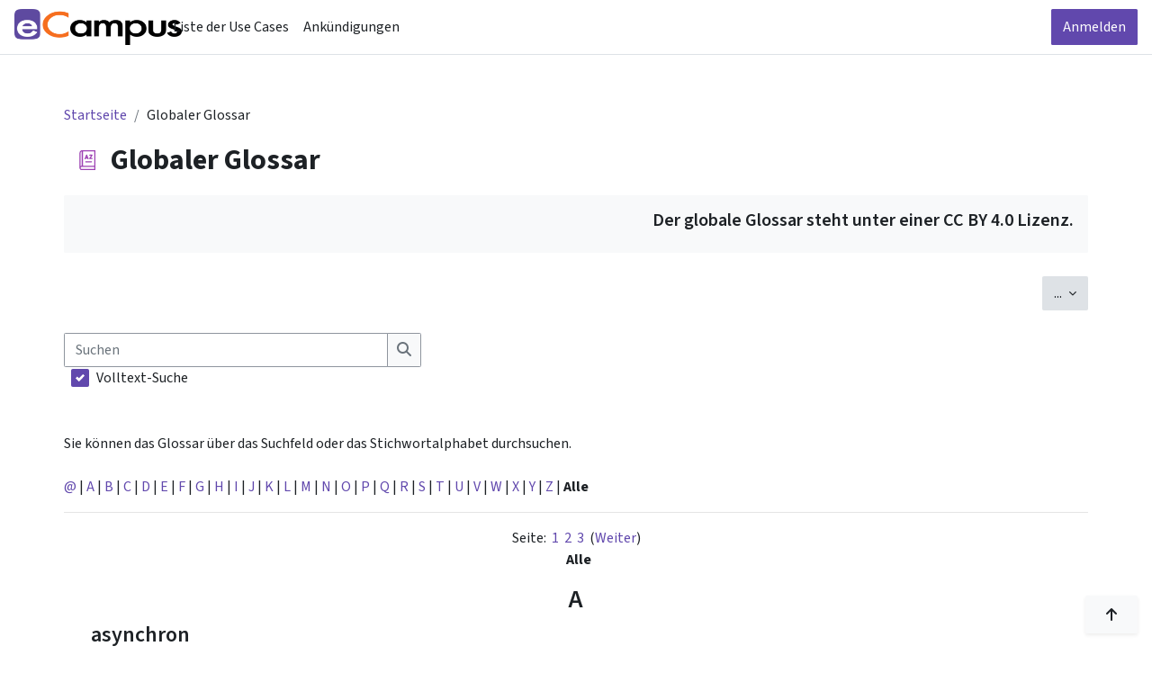

--- FILE ---
content_type: text/html; charset=utf-8
request_url: https://e-campus.st/moodle/mod/glossary/view.php?id=23&mode&hook=ALL&sortkey&sortorder&fullsearch=0&page=-1
body_size: 17947
content:
<!DOCTYPE html>

<html  dir="ltr" lang="de" xml:lang="de">
<head>
    <title>Globaler Glossar | eCampus</title>

    <link rel='icon' href='https://e-campus.st/moodle/theme/tc/images/ecampus/favicon.svg'>
    <link rel='icon' href='https://e-campus.st/moodle/theme/tc/images/ecampus/favicon.png'>
    <link rel='apple-touch-icon' href='https://e-campus.st/moodle/theme/tc/images/ecampus/appletouch.png'>

    <meta http-equiv="Content-Type" content="text/html; charset=utf-8" />
<meta name="keywords" content="moodle, Globaler Glossar | eCampus" />
<link rel="stylesheet" type="text/css" href="https://e-campus.st/moodle/theme/yui_combo.php?rollup/3.18.1/yui-moodlesimple-min.css" /><script id="firstthemesheet" type="text/css">/** Required in order to fix style inclusion problems in IE with YUI **/</script><link rel="stylesheet" type="text/css" href="https://e-campus.st/moodle/theme/styles.php/tc/1765435293_1765435212/all" />
<script>
//<![CDATA[
var M = {}; M.yui = {};
M.pageloadstarttime = new Date();
M.cfg = {"wwwroot":"https:\/\/e-campus.st\/moodle","apibase":"https:\/\/e-campus.st\/moodle\/r.php\/api","homeurl":{},"sesskey":"uQC8zDlISy","sessiontimeout":"28800","sessiontimeoutwarning":1200,"themerev":"1765435293","slasharguments":1,"theme":"tc","iconsystemmodule":"core\/icon_system_fontawesome","jsrev":"1765435293","admin":"admin","svgicons":true,"usertimezone":"Europa\/Wien","language":"de","courseId":1,"courseContextId":2,"contextid":163,"contextInstanceId":23,"langrev":1769050863,"templaterev":"1765435293","siteId":1,"userId":0};var yui1ConfigFn = function(me) {if(/-skin|reset|fonts|grids|base/.test(me.name)){me.type='css';me.path=me.path.replace(/\.js/,'.css');me.path=me.path.replace(/\/yui2-skin/,'/assets/skins/sam/yui2-skin')}};
var yui2ConfigFn = function(me) {var parts=me.name.replace(/^moodle-/,'').split('-'),component=parts.shift(),module=parts[0],min='-min';if(/-(skin|core)$/.test(me.name)){parts.pop();me.type='css';min=''}
if(module){var filename=parts.join('-');me.path=component+'/'+module+'/'+filename+min+'.'+me.type}else{me.path=component+'/'+component+'.'+me.type}};
YUI_config = {"debug":false,"base":"https:\/\/e-campus.st\/moodle\/lib\/yuilib\/3.18.1\/","comboBase":"https:\/\/e-campus.st\/moodle\/theme\/yui_combo.php?","combine":true,"filter":null,"insertBefore":"firstthemesheet","groups":{"yui2":{"base":"https:\/\/e-campus.st\/moodle\/lib\/yuilib\/2in3\/2.9.0\/build\/","comboBase":"https:\/\/e-campus.st\/moodle\/theme\/yui_combo.php?","combine":true,"ext":false,"root":"2in3\/2.9.0\/build\/","patterns":{"yui2-":{"group":"yui2","configFn":yui1ConfigFn}}},"moodle":{"name":"moodle","base":"https:\/\/e-campus.st\/moodle\/theme\/yui_combo.php?m\/1765435293\/","combine":true,"comboBase":"https:\/\/e-campus.st\/moodle\/theme\/yui_combo.php?","ext":false,"root":"m\/1765435293\/","patterns":{"moodle-":{"group":"moodle","configFn":yui2ConfigFn}},"filter":null,"modules":{"moodle-core-notification":{"requires":["moodle-core-notification-dialogue","moodle-core-notification-alert","moodle-core-notification-confirm","moodle-core-notification-exception","moodle-core-notification-ajaxexception"]},"moodle-core-notification-dialogue":{"requires":["base","node","panel","escape","event-key","dd-plugin","moodle-core-widget-focusafterclose","moodle-core-lockscroll"]},"moodle-core-notification-alert":{"requires":["moodle-core-notification-dialogue"]},"moodle-core-notification-confirm":{"requires":["moodle-core-notification-dialogue"]},"moodle-core-notification-exception":{"requires":["moodle-core-notification-dialogue"]},"moodle-core-notification-ajaxexception":{"requires":["moodle-core-notification-dialogue"]},"moodle-core-dragdrop":{"requires":["base","node","io","dom","dd","event-key","event-focus","moodle-core-notification"]},"moodle-core-blocks":{"requires":["base","node","io","dom","dd","dd-scroll","moodle-core-dragdrop","moodle-core-notification"]},"moodle-core-actionmenu":{"requires":["base","event","node-event-simulate"]},"moodle-core-chooserdialogue":{"requires":["base","panel","moodle-core-notification"]},"moodle-core-lockscroll":{"requires":["plugin","base-build"]},"moodle-core-handlebars":{"condition":{"trigger":"handlebars","when":"after"}},"moodle-core-maintenancemodetimer":{"requires":["base","node"]},"moodle-core-event":{"requires":["event-custom"]},"moodle-core_availability-form":{"requires":["base","node","event","event-delegate","panel","moodle-core-notification-dialogue","json"]},"moodle-course-dragdrop":{"requires":["base","node","io","dom","dd","dd-scroll","moodle-core-dragdrop","moodle-core-notification","moodle-course-coursebase","moodle-course-util"]},"moodle-course-categoryexpander":{"requires":["node","event-key"]},"moodle-course-util":{"requires":["node"],"use":["moodle-course-util-base"],"submodules":{"moodle-course-util-base":{},"moodle-course-util-section":{"requires":["node","moodle-course-util-base"]},"moodle-course-util-cm":{"requires":["node","moodle-course-util-base"]}}},"moodle-course-management":{"requires":["base","node","io-base","moodle-core-notification-exception","json-parse","dd-constrain","dd-proxy","dd-drop","dd-delegate","node-event-delegate"]},"moodle-form-shortforms":{"requires":["node","base","selector-css3","moodle-core-event"]},"moodle-form-dateselector":{"requires":["base","node","overlay","calendar"]},"moodle-question-chooser":{"requires":["moodle-core-chooserdialogue"]},"moodle-question-searchform":{"requires":["base","node"]},"moodle-availability_completion-form":{"requires":["base","node","event","moodle-core_availability-form"]},"moodle-availability_date-form":{"requires":["base","node","event","io","moodle-core_availability-form"]},"moodle-availability_grade-form":{"requires":["base","node","event","moodle-core_availability-form"]},"moodle-availability_group-form":{"requires":["base","node","event","moodle-core_availability-form"]},"moodle-availability_grouping-form":{"requires":["base","node","event","moodle-core_availability-form"]},"moodle-availability_profile-form":{"requires":["base","node","event","moodle-core_availability-form"]},"moodle-mod_assign-history":{"requires":["node","transition"]},"moodle-mod_quiz-dragdrop":{"requires":["base","node","io","dom","dd","dd-scroll","moodle-core-dragdrop","moodle-core-notification","moodle-mod_quiz-quizbase","moodle-mod_quiz-util-base","moodle-mod_quiz-util-page","moodle-mod_quiz-util-slot","moodle-course-util"]},"moodle-mod_quiz-autosave":{"requires":["base","node","event","event-valuechange","node-event-delegate","io-form","datatype-date-format"]},"moodle-mod_quiz-toolboxes":{"requires":["base","node","event","event-key","io","moodle-mod_quiz-quizbase","moodle-mod_quiz-util-slot","moodle-core-notification-ajaxexception"]},"moodle-mod_quiz-questionchooser":{"requires":["moodle-core-chooserdialogue","moodle-mod_quiz-util","querystring-parse"]},"moodle-mod_quiz-util":{"requires":["node","moodle-core-actionmenu"],"use":["moodle-mod_quiz-util-base"],"submodules":{"moodle-mod_quiz-util-base":{},"moodle-mod_quiz-util-slot":{"requires":["node","moodle-mod_quiz-util-base"]},"moodle-mod_quiz-util-page":{"requires":["node","moodle-mod_quiz-util-base"]}}},"moodle-mod_quiz-quizbase":{"requires":["base","node"]},"moodle-mod_quiz-modform":{"requires":["base","node","event"]},"moodle-message_airnotifier-toolboxes":{"requires":["base","node","io"]},"moodle-editor_atto-editor":{"requires":["node","transition","io","overlay","escape","event","event-simulate","event-custom","node-event-html5","node-event-simulate","yui-throttle","moodle-core-notification-dialogue","moodle-editor_atto-rangy","handlebars","timers","querystring-stringify"]},"moodle-editor_atto-plugin":{"requires":["node","base","escape","event","event-outside","handlebars","event-custom","timers","moodle-editor_atto-menu"]},"moodle-editor_atto-menu":{"requires":["moodle-core-notification-dialogue","node","event","event-custom"]},"moodle-editor_atto-rangy":{"requires":[]},"moodle-report_eventlist-eventfilter":{"requires":["base","event","node","node-event-delegate","datatable","autocomplete","autocomplete-filters"]},"moodle-report_loglive-fetchlogs":{"requires":["base","event","node","io","node-event-delegate"]},"moodle-gradereport_history-userselector":{"requires":["escape","event-delegate","event-key","handlebars","io-base","json-parse","moodle-core-notification-dialogue"]},"moodle-qbank_editquestion-chooser":{"requires":["moodle-core-chooserdialogue"]},"moodle-tool_lp-dragdrop-reorder":{"requires":["moodle-core-dragdrop"]},"moodle-assignfeedback_editpdf-editor":{"requires":["base","event","node","io","graphics","json","event-move","event-resize","transition","querystring-stringify-simple","moodle-core-notification-dialog","moodle-core-notification-alert","moodle-core-notification-warning","moodle-core-notification-exception","moodle-core-notification-ajaxexception"]},"moodle-atto_accessibilitychecker-button":{"requires":["color-base","moodle-editor_atto-plugin"]},"moodle-atto_accessibilityhelper-button":{"requires":["moodle-editor_atto-plugin"]},"moodle-atto_align-button":{"requires":["moodle-editor_atto-plugin"]},"moodle-atto_bold-button":{"requires":["moodle-editor_atto-plugin"]},"moodle-atto_charmap-button":{"requires":["moodle-editor_atto-plugin"]},"moodle-atto_clear-button":{"requires":["moodle-editor_atto-plugin"]},"moodle-atto_collapse-button":{"requires":["moodle-editor_atto-plugin"]},"moodle-atto_emojipicker-button":{"requires":["moodle-editor_atto-plugin"]},"moodle-atto_emoticon-button":{"requires":["moodle-editor_atto-plugin"]},"moodle-atto_equation-button":{"requires":["moodle-editor_atto-plugin","moodle-core-event","io","event-valuechange","tabview","array-extras"]},"moodle-atto_h5p-button":{"requires":["moodle-editor_atto-plugin"]},"moodle-atto_html-beautify":{},"moodle-atto_html-codemirror":{"requires":["moodle-atto_html-codemirror-skin"]},"moodle-atto_html-button":{"requires":["promise","moodle-editor_atto-plugin","moodle-atto_html-beautify","moodle-atto_html-codemirror","event-valuechange"]},"moodle-atto_image-button":{"requires":["moodle-editor_atto-plugin"]},"moodle-atto_indent-button":{"requires":["moodle-editor_atto-plugin"]},"moodle-atto_italic-button":{"requires":["moodle-editor_atto-plugin"]},"moodle-atto_link-button":{"requires":["moodle-editor_atto-plugin"]},"moodle-atto_managefiles-usedfiles":{"requires":["node","escape"]},"moodle-atto_managefiles-button":{"requires":["moodle-editor_atto-plugin"]},"moodle-atto_media-button":{"requires":["moodle-editor_atto-plugin","moodle-form-shortforms"]},"moodle-atto_noautolink-button":{"requires":["moodle-editor_atto-plugin"]},"moodle-atto_orderedlist-button":{"requires":["moodle-editor_atto-plugin"]},"moodle-atto_recordrtc-recording":{"requires":["moodle-atto_recordrtc-button"]},"moodle-atto_recordrtc-button":{"requires":["moodle-editor_atto-plugin","moodle-atto_recordrtc-recording"]},"moodle-atto_rtl-button":{"requires":["moodle-editor_atto-plugin"]},"moodle-atto_strike-button":{"requires":["moodle-editor_atto-plugin"]},"moodle-atto_subscript-button":{"requires":["moodle-editor_atto-plugin"]},"moodle-atto_superscript-button":{"requires":["moodle-editor_atto-plugin"]},"moodle-atto_table-button":{"requires":["moodle-editor_atto-plugin","moodle-editor_atto-menu","event","event-valuechange"]},"moodle-atto_title-button":{"requires":["moodle-editor_atto-plugin"]},"moodle-atto_underline-button":{"requires":["moodle-editor_atto-plugin"]},"moodle-atto_undo-button":{"requires":["moodle-editor_atto-plugin"]},"moodle-atto_unorderedlist-button":{"requires":["moodle-editor_atto-plugin"]}}},"gallery":{"name":"gallery","base":"https:\/\/e-campus.st\/moodle\/lib\/yuilib\/gallery\/","combine":true,"comboBase":"https:\/\/e-campus.st\/moodle\/theme\/yui_combo.php?","ext":false,"root":"gallery\/1765435293\/","patterns":{"gallery-":{"group":"gallery"}}}},"modules":{"core_filepicker":{"name":"core_filepicker","fullpath":"https:\/\/e-campus.st\/moodle\/lib\/javascript.php\/1765435293\/repository\/filepicker.js","requires":["base","node","node-event-simulate","json","async-queue","io-base","io-upload-iframe","io-form","yui2-treeview","panel","cookie","datatable","datatable-sort","resize-plugin","dd-plugin","escape","moodle-core_filepicker","moodle-core-notification-dialogue"]},"core_comment":{"name":"core_comment","fullpath":"https:\/\/e-campus.st\/moodle\/lib\/javascript.php\/1765435293\/comment\/comment.js","requires":["base","io-base","node","json","yui2-animation","overlay","escape"]}},"logInclude":[],"logExclude":[],"logLevel":null};
M.yui.loader = {modules: {}};

//]]>
</script>


    <meta name='viewport' content='width=device-width, initial-scale=1.0'>
</head>

<body  id="page-mod-glossary-view" class="format-site  path-mod path-mod-glossary chrome dir-ltr lang-de yui-skin-sam yui3-skin-sam e-campus-st--moodle pagelayout-incourse course-1 context-163 cmid-23 cm-type-glossary notloggedin theme uses-drawers">
<div class="toast-wrapper mx-auto py-0 fixed-top" role="status" aria-live="polite"></div>
<div id="page-wrapper" class="d-print-block">

    <div>
    <a class="sr-only sr-only-focusable" href="#maincontent">Zum Hauptinhalt</a>
</div><script src="https://e-campus.st/moodle/lib/javascript.php/1765435293/lib/polyfills/polyfill.js"></script>
<script src="https://e-campus.st/moodle/theme/yui_combo.php?rollup/3.18.1/yui-moodlesimple-min.js"></script><script src="https://e-campus.st/moodle/lib/javascript.php/1765435293/lib/javascript-static.js"></script>
<script>
//<![CDATA[
document.body.className += ' jsenabled';
//]]>
</script>



    <nav class="navbar fixed-top navbar-light bg-white navbar-expand" aria-label="Site-Navigation">
        <div class="container-fluid">
            <button class="navbar-toggler aabtn d-block d-md-none px-1 my-1 border-0" data-toggler="drawers" data-action="toggle" data-target="theme_boost-drawers-primary">
                <span class="navbar-toggler-icon"></span>
                <span class="sr-only">Website-Übersicht</span>
            </button>
    
            <a href="https://e-campus.st/moodle?redirect=0" class="navbar-brand d-none d-md-flex align-items-center m-0 me-4 p-0 aabtn">
    
                    <img src="https://e-campus.st/moodle/pluginfile.php/1/core_admin/logocompact/300x300/1765435293/logo.png" class="logo me-1" alt="eCampus">
            </a>
                <div class="primary-navigation">
                    <nav class="moremenu navigation">
                        <ul id="moremenu-697369eb7b0b4-navbar-nav" role="menubar" class="nav more-nav navbar-nav">
                                    <li data-key="courselist" class="nav-item" role="none" data-forceintomoremenu="false">
                                                <a role="menuitem" class="nav-link  "
                                                    href="https://e-campus.st/moodle/local/courselist/view.php"
                                                    
                                                    
                                                    data-disableactive="true"
                                                    tabindex="-1"
                                                >
                                                    Liste der Use Cases
                                                </a>
                                    </li>
                                    <li data-key="1" class="nav-item" role="none" data-forceintomoremenu="false">
                                                <a role="menuitem" class="nav-link  "
                                                    href="https://e-campus.st/moodle/mod/forum/view.php?id=1"
                                                    
                                                    
                                                    data-disableactive="true"
                                                    tabindex="-1"
                                                >
                                                    Ankündigungen
                                                </a>
                                    </li>
                            <li role="none" class="nav-item dropdown dropdownmoremenu d-none" data-region="morebutton">
                                <a class="dropdown-toggle nav-link " href="#" id="moremenu-dropdown-697369eb7b0b4" role="menuitem" data-toggle="dropdown" aria-haspopup="true" aria-expanded="false" tabindex="-1">
                                    Mehr
                                </a>
                                <ul class="dropdown-menu dropdown-menu-left" data-region="moredropdown" aria-labelledby="moremenu-dropdown-697369eb7b0b4" role="menu">
                                </ul>
                            </li>
                        </ul>
                    </nav>
                </div>
    
            <ul class="navbar-nav d-none d-md-flex my-1 px-1">
                <!-- page_heading_menu -->
                
            </ul>
    
            <div id="usernavigation" class="navbar-nav ms-auto h-100">
                
                <div class="d-flex align-items-stretch usermenu-container" data-region="usermenu">
                        <div class="usermenu">
                                <span class="login ps-2">
                                        <a href="https://e-campus.st/moodle/login/index.php">Anmelden</a>
                                </span>
                        </div>
                </div>
                
    
            </div>
        </div>
    </nav>
    

<div  class="drawer drawer-left drawer-primary d-print-none not-initialized" data-region="fixed-drawer" id="theme_boost-drawers-primary" data-preference="" data-state="show-drawer-primary" data-forceopen="0" data-close-on-resize="1">
    <div class="drawerheader">
        <button
            class="btn drawertoggle icon-no-margin hidden"
            data-toggler="drawers"
            data-action="closedrawer"
            data-target="theme_boost-drawers-primary"
            data-toggle="tooltip"
            data-placement="right"
            title="Leiste schließen"
        >
            <i class="icon fa fa-xmark fa-fw " aria-hidden="true" ></i>
        </button>
                <a
            href="https://e-campus.st/moodle/"
            title="eCampus"
            data-region="site-home-link"
            class="aabtn text-reset d-flex align-items-center py-1 h-100"
        >
                <img src="https://e-campus.st/moodle/pluginfile.php/1/core_admin/logocompact/300x300/1765435293/logo.png" class="logo py-1 h-100" alt="eCampus">
        </a>

        <div class="drawerheadercontent hidden">
            
        </div>
    </div>
    <div class="drawercontent drag-container" data-usertour="scroller">
                <div class="list-group">
                <a href="https://e-campus.st/moodle/local/courselist/view.php" class="list-group-item list-group-item-action  " >
                    Liste der Use Cases
                </a>
                <a href="https://e-campus.st/moodle/mod/forum/view.php?id=1" class="list-group-item list-group-item-action  " >
                    Ankündigungen
                </a>
        </div>

    </div>
</div>
    <div id="page" data-region="mainpage" data-usertour="scroller" class="drawers   drag-container">
        <div id="topofscroll" class="main-inner">
            <div class="drawer-toggles d-flex">
            </div>
            <header id="page-header" class="header-maxwidth d-print-none">
    <div class="w-100">
        <div class="d-flex flex-wrap">
            <div id="page-navbar">
                <nav aria-label="Navigationsleiste">
    <ol class="breadcrumb">
                <li class="breadcrumb-item">
                    <a href="https://e-campus.st/moodle/"
                        
                        
                        
                    >
                        Startseite
                    </a>
                </li>
        
                <li class="breadcrumb-item">
                    <span >
                        Globaler Glossar
                    </span>
                </li>
        </ol>
</nav>
            </div>
            <div class="ms-auto d-flex">
                
            </div>
            <div id="course-header">
                
            </div>
        </div>
        <div class="d-flex align-items-center">
            <div class="me-auto d-flex flex-column">
                <div>
                    <div class="page-context-header d-flex flex-wrap align-items-center mb-2">
    <div class="page-header-image">
        <div class="collaboration activityiconcontainer icon-size-6 modicon_glossary"><img class="icon activityicon " aria-hidden="true" src="https://e-campus.st/moodle/theme/image.php/tc/glossary/1765435293/monologo?filtericon=1" alt="" /></div>
    </div>
    <div class="page-header-headings">
        <h1 class="h2 mb-0">Globaler Glossar</h1>
    </div>
</div>
                </div>
                <div>
                </div>
            </div>
            <div class="header-actions-container ms-auto" data-region="header-actions-container">
            </div>
        </div>
    </div>
</header>
            <div id="page-content" class="pb-3 d-print-block">
                <div id="region-main-box">
                    <div id="region-main">

                        <span class="notifications" id="user-notifications"></span>
                            <span id="maincontent"></span>
                            <div class="activity-header" data-for="page-activity-header">
                                    <span class="sr-only">Abschlussbedingungen</span>
                                    <div data-region="activity-information" data-activityname="Globaler Glossar" class="activity-information">


</div>
                                    <div class="activity-description" id="intro">
                                        <div class="no-overflow"><h5 style="text-align: right;">Der globale Glossar steht unter einer CC BY 4.0 Lizenz.</h5></div>
                                    </div>
                                </div>


                        <div role="main"><div class="container-fluid tertiary-navigation">
    <div class="row">

        <div class="d-flex ms-sm-auto">
                    <div class="navitem">
                        <div class="dropdown">
                            <button type="button" class="btn btn-secondary dropdown-toggle" data-toggle="dropdown" aria-haspopup="true" aria-expanded="false">
                                ...
                                <span class="sr-only">Einträge exportieren</span>
                            </button>
                            <div class="dropdown-menu dropdown-menu-right">
                                    <a class="dropdown-item" href="https://e-campus.st/moodle/mod/glossary/print.php?id=23&amp;mode&amp;hook=ALL&amp;sortkey&amp;sortorder&amp;offset=0&amp;pagelimit=0"
                                    target="_blank">Druckfreundliche Version</a>
                            </div>
                        </div>
                    </div>
        </div>
    </div>
    <div class="row">
            <div class="navitem">
                <div class="simplesearchform ">
                    <form autocomplete="off" action="https://e-campus.st/moodle/mod/glossary/view.php" method="get" accept-charset="utf-8" class="mform d-flex flex-wrap align-items-center simplesearchform">
                        <input type="hidden" name="id" value="23">
                        <input type="hidden" name="mode" value="search">
                    <div class="input-group">
                        <label for="searchinput-697369eb812c0697369eb7cb212">
                            <span class="sr-only">Suchen</span>
                        </label>
                        <input type="text"
                           id="searchinput-697369eb812c0697369eb7cb212"
                           class="form-control"
                           placeholder="Suchen"
                           aria-label="Suchen"
                           name="hook"
                           data-region="input"
                           autocomplete="off"
                           value=""
                        >
                        <div class="input-group-append">
                            <button type="submit"
                                class="btn btn-submit  search-icon"
                                
                            >
                                <i class="icon fa fa-magnifying-glass fa-fw " aria-hidden="true" ></i>
                                <span class="sr-only">Suchen</span>
                            </button>
                        </div>
                
                    </div>
                        <div  class="ms-2"><div class="custom-control custom-checkbox">
  <input type="checkbox" name=fullsearch class="custom-control-input" value=1 id="fullsearch"  checked="checked" >
  <label class="custom-control-label" for="fullsearch">Volltext-Suche</label>
</div></div>
                    </form>
                </div>            </div>
    </div>
</div><div class="glossarycontrol" style="text-align: right"></div><br /><div class="entrybox"><div class="glossaryexplain">Sie können das Glossar über das Suchfeld oder das Stichwortalphabet durchsuchen.</div><br /><a title="Sonderzeichen: alle Einträge anzeigen, die nicht mit einem Buchstaben beginnen" href="https://e-campus.st/moodle/mod/glossary/view.php?id=23&amp;mode=letter&amp;hook=SPECIAL">@</a> | <a href="https://e-campus.st/moodle/mod/glossary/view.php?id=23&amp;mode=letter&amp;hook=A&amp;sortkey=&amp;sortorder=">A</a> | <a href="https://e-campus.st/moodle/mod/glossary/view.php?id=23&amp;mode=letter&amp;hook=B&amp;sortkey=&amp;sortorder=">B</a> | <a href="https://e-campus.st/moodle/mod/glossary/view.php?id=23&amp;mode=letter&amp;hook=C&amp;sortkey=&amp;sortorder=">C</a> | <a href="https://e-campus.st/moodle/mod/glossary/view.php?id=23&amp;mode=letter&amp;hook=D&amp;sortkey=&amp;sortorder=">D</a> | <a href="https://e-campus.st/moodle/mod/glossary/view.php?id=23&amp;mode=letter&amp;hook=E&amp;sortkey=&amp;sortorder=">E</a> | <a href="https://e-campus.st/moodle/mod/glossary/view.php?id=23&amp;mode=letter&amp;hook=F&amp;sortkey=&amp;sortorder=">F</a> | <a href="https://e-campus.st/moodle/mod/glossary/view.php?id=23&amp;mode=letter&amp;hook=G&amp;sortkey=&amp;sortorder=">G</a> | <a href="https://e-campus.st/moodle/mod/glossary/view.php?id=23&amp;mode=letter&amp;hook=H&amp;sortkey=&amp;sortorder=">H</a> | <a href="https://e-campus.st/moodle/mod/glossary/view.php?id=23&amp;mode=letter&amp;hook=I&amp;sortkey=&amp;sortorder=">I</a> | <a href="https://e-campus.st/moodle/mod/glossary/view.php?id=23&amp;mode=letter&amp;hook=J&amp;sortkey=&amp;sortorder=">J</a> | <a href="https://e-campus.st/moodle/mod/glossary/view.php?id=23&amp;mode=letter&amp;hook=K&amp;sortkey=&amp;sortorder=">K</a> | <a href="https://e-campus.st/moodle/mod/glossary/view.php?id=23&amp;mode=letter&amp;hook=L&amp;sortkey=&amp;sortorder=">L</a> | <a href="https://e-campus.st/moodle/mod/glossary/view.php?id=23&amp;mode=letter&amp;hook=M&amp;sortkey=&amp;sortorder=">M</a> | <a href="https://e-campus.st/moodle/mod/glossary/view.php?id=23&amp;mode=letter&amp;hook=N&amp;sortkey=&amp;sortorder=">N</a> | <a href="https://e-campus.st/moodle/mod/glossary/view.php?id=23&amp;mode=letter&amp;hook=O&amp;sortkey=&amp;sortorder=">O</a> | <a href="https://e-campus.st/moodle/mod/glossary/view.php?id=23&amp;mode=letter&amp;hook=P&amp;sortkey=&amp;sortorder=">P</a> | <a href="https://e-campus.st/moodle/mod/glossary/view.php?id=23&amp;mode=letter&amp;hook=Q&amp;sortkey=&amp;sortorder=">Q</a> | <a href="https://e-campus.st/moodle/mod/glossary/view.php?id=23&amp;mode=letter&amp;hook=R&amp;sortkey=&amp;sortorder=">R</a> | <a href="https://e-campus.st/moodle/mod/glossary/view.php?id=23&amp;mode=letter&amp;hook=S&amp;sortkey=&amp;sortorder=">S</a> | <a href="https://e-campus.st/moodle/mod/glossary/view.php?id=23&amp;mode=letter&amp;hook=T&amp;sortkey=&amp;sortorder=">T</a> | <a href="https://e-campus.st/moodle/mod/glossary/view.php?id=23&amp;mode=letter&amp;hook=U&amp;sortkey=&amp;sortorder=">U</a> | <a href="https://e-campus.st/moodle/mod/glossary/view.php?id=23&amp;mode=letter&amp;hook=V&amp;sortkey=&amp;sortorder=">V</a> | <a href="https://e-campus.st/moodle/mod/glossary/view.php?id=23&amp;mode=letter&amp;hook=W&amp;sortkey=&amp;sortorder=">W</a> | <a href="https://e-campus.st/moodle/mod/glossary/view.php?id=23&amp;mode=letter&amp;hook=X&amp;sortkey=&amp;sortorder=">X</a> | <a href="https://e-campus.st/moodle/mod/glossary/view.php?id=23&amp;mode=letter&amp;hook=Y&amp;sortkey=&amp;sortorder=">Y</a> | <a href="https://e-campus.st/moodle/mod/glossary/view.php?id=23&amp;mode=letter&amp;hook=Z&amp;sortkey=&amp;sortorder=">Z</a> | <b>Alle</b><hr /></div><div class="paging"><div style="text-align:center"><p>Seite:&nbsp;&nbsp;<a href="https://e-campus.st/moodle/mod/glossary/view.php?id=23&amp;mode&amp;hook=ALL&amp;sortkey&amp;sortorder&amp;fullsearch=0&amp;page=0">1</a>&nbsp;&nbsp;<a href="https://e-campus.st/moodle/mod/glossary/view.php?id=23&amp;mode&amp;hook=ALL&amp;sortkey&amp;sortorder&amp;fullsearch=0&amp;page=1">2</a>&nbsp;&nbsp;<a href="https://e-campus.st/moodle/mod/glossary/view.php?id=23&amp;mode&amp;hook=ALL&amp;sortkey&amp;sortorder&amp;fullsearch=0&amp;page=2">3</a>&nbsp;&nbsp;(<a href="https://e-campus.st/moodle/mod/glossary/view.php?id=23&amp;mode&amp;hook=ALL&amp;sortkey&amp;sortorder&amp;fullsearch=0&amp;page=1">Weiter</a>)<br />&nbsp;&nbsp;<b>Alle</b></p></div></div><div><table cellspacing="0" class="glossarycategoryheader"><tr><th ><h3>A</h3></th></tr></table></div>
<table class="glossarypost dictionary" cellspacing="0"><tr valign="top"><td class="entry"><div class="concept"><h4>asynchron</h4></div> <div class="no-overflow"><p dir="ltr" style="text-align:left;"></p><p>
zeitlich versetzt. Asynchroner
Unterricht bedeutet, dass Teilnehmer*innen und Lehrperson(en) nicht
gleichzeitig zum Lernen zusammentreffen. Stattdessen können
Lerninhalte zeitlich flexibel im individuellen Tempo der
Teilnehmer*innen bearbeitet werden. Ein Beispiel ist eine
Forums-Diskussion, bei der die Teilnehmer*innen und die Lehrperson
bspw. über zwei Wochen hinweg Beiträge verfassen und auf Beiträge
anderer antworten. Vergleiche dazu den Begriff <a href="https://e-campus.st/moodle/mod/glossary/showentry.php?eid=1&amp;displayformat=dictionary" title="Globaler Glossar: synchron" class="glossary autolink concept glossaryid1" data-entryid="1">synchron</a>.</p><br /></div></td></tr><tr valign="top"><td class="entrylowersection"><table><tr valign="top"><td class="icons"><span class="commands"><a title="Eingabelink: asynchron" class="icon" href="https://e-campus.st/moodle/mod/glossary/showentry.php?eid=2"><i class="icon fa fa-link fa-fw "  title="Eingabelink: asynchron" role="img" aria-label="Eingabelink: asynchron"></i></a></span></td></tr></table><hr>
</td></tr></table>
<table class="glossarypost dictionary" cellspacing="0"><tr valign="top"><td class="entry"><div class="concept"><h4>Audience Response Systeme (ARS)</h4></div> <div class="no-overflow"><p dir="ltr" style="text-align:left;">Feedback-Technologien,
		die es der Lehrperson (LP) auf einfache Weise ermöglichen,
		Teilnehmer*innen (TN) kognitiv zu aktivieren und Wissens- oder
		Stimmungsüberprüfungen mithilfe digitaler <a href="https://e-campus.st/moodle/mod/glossary/showentry.php?eid=7&amp;displayformat=dictionary" title="Globaler Glossar: Tools" class="glossary autolink concept glossaryid1" data-entryid="7">Tools</a> vorzunehmen. ARS
		helfen besonders bei einer großen TN-Anzahl, wo es physisch und
		zeitlich nur mit großer Mühe möglich wäre, alle TN einzeln um
		Feedback zu bitten. Neben dem Einholen von Feedback können ARS für
		das Aktivieren der TN während der Lehrveranstaltungseinheit
		eingesetzt werden, um vor allem bei großen Gruppen gemeinsame
		Interaktionen zu ermöglichen. Zur Durchführung erstellt die LP
		über ein ARS ihrer Wahl (z.B. <a href="https://www.feedbackr.io/de/">Feedbackr</a>)
		eine Frage, welche von den TN mithilfe eines mobilen Endgeräts
		oder Laptops beantwortet wird. Die anonyme Stimmabgabe ermöglicht
		den TN eine ehrliche Rückmeldung, was sich wiederum positiv auf
		die Lehrveranstaltung auswirken kann. Manche ARS (z.B. <a href="https://kahoot.com/">Kahoot</a>)
		basieren auf dem <a href="https://e-campus.st/moodle/mod/glossary/showentry.php?eid=16&amp;displayformat=dictionary" title="Globaler Glossar: Gamification" class="glossary autolink concept glossaryid1" data-entryid="16">Gamification</a>-Konzept, in dem spieltypische
		Elemente zur Motivationsförderung der TN eingebaut werden. 
		<br />
	</p><br /><p></p></div></td></tr><tr valign="top"><td class="entrylowersection"><table><tr valign="top"><td class="icons"><span class="commands"><a title="Eingabelink: Audience Response Systeme (ARS)" class="icon" href="https://e-campus.st/moodle/mod/glossary/showentry.php?eid=13"><i class="icon fa fa-link fa-fw "  title="Eingabelink: Audience Response Systeme (ARS)" role="img" aria-label="Eingabelink: Audience Response Systeme (ARS)"></i></a></span></td></tr></table><hr>
</td></tr></table>
<div><table cellspacing="0" class="glossarycategoryheader"><tr><th ><h3>B</h3></th></tr></table></div>
<table class="glossarypost dictionary" cellspacing="0"><tr valign="top"><td class="entry"><div class="concept"><h4>Backchannel</h4></div> <div class="no-overflow"><p dir="ltr" style="text-align:left;"></p><p>
Der Begriff bezeichnet im Englischen
einen „Rückkanal“. Dabei handelt es sich um eine digitale
Konversation die zeitgleich zu einer Lehrveranstaltungseinheit
stattfindet. Sie bietet für Teilnehmer*innen (TN) die Möglichkeit,
während einer Lehrveranstaltung der Lehrperson (LP) Rückmeldung zu
geben, ohne diese unterbrechen zu müssen. Das Medium auf der diese
Konversation stattfindet ist ein digitales Tool, auf das die TN
mithilfe eines mobilen Endgeräts oder Laptops zugreifen. Ein
Backchannel ermöglicht auch bei einer großen TN-Anzahl den TN
anonym und <a href="https://e-campus.st/moodle/mod/glossary/showentry.php?eid=1&amp;displayformat=dictionary" title="Globaler Glossar: synchron" class="glossary autolink concept glossaryid1" data-entryid="1">synchron</a> der LP (Verständnis-)Fragen zu stellen oder ihre
Stimmung über den Lehrveranstaltungsverlauf mitzuteilen (z.B. über
die Vortragsgeschwindigkeit oder -lautstärke).</p><br /></div></td></tr><tr valign="top"><td class="entrylowersection"><table><tr valign="top"><td class="icons"><span class="commands"><a title="Eingabelink: Backchannel" class="icon" href="https://e-campus.st/moodle/mod/glossary/showentry.php?eid=15"><i class="icon fa fa-link fa-fw "  title="Eingabelink: Backchannel" role="img" aria-label="Eingabelink: Backchannel"></i></a></span></td></tr></table><hr>
</td></tr></table>
<table class="glossarypost dictionary" cellspacing="0"><tr valign="top"><td class="entry"><div class="concept"><h4>Barrierefreiheit</h4></div> <div class="no-overflow"><p>zielt auf die gleichwertige Inklusion von Menschen mit Behinderung bzw. Beeinträchtigungen ab. Menschen dürfen aufgrund einer Behinderung nicht an der gesellschaftlichen Teilnahme (z.B. im Bildungskontext) benachteiligt
                    werden. Wie in der <a href="https://e-campus.st/moodle/mod/glossary/showentry.php?eid=11&amp;displayformat=dictionary" title="Globaler Glossar: Präsenzlehre" class="glossary autolink concept glossaryid1" data-entryid="11">Präsenzlehre</a>, in der etwa bauliche Infrastrukturen barrierefrei gestaltet werden müssen, gilt es in der <a href="https://e-campus.st/moodle/mod/glossary/showentry.php?eid=18&amp;displayformat=dictionary" title="Globaler Glossar: Online-Lehre" class="glossary autolink concept glossaryid1" data-entryid="18">Online-Lehre</a> die digitale Infrastruktur barrierefrei zu halten. Im Hochschulkontext zählen hier etwa die barrierefreie
                    Gestaltung von Learning-Management-Systemen oder Lehrveranstaltungsunterlagen dazu. Bei der barrierefreien Gestaltung sollten demnach die folgenden Prinzipien berücksichtigt werden: Wahrnehmbarkeit (Können alle Menschen die Inhalte
                    gleichermaßen wahrnehmen? Stichwort: Zwei-Sinne-Prinzip), Bedienbarkeit (Können alle Menschen Dateien oder Webseiten gleichermaßen bedienen? Stichwort: Navigation), Verständlichkeit (Verstehen alle Menschen gleichermaßen sowohl Inhalte
                    wie auch die Bedienung? Stichwort: Bildbeschreibung), Robustheit (Ist sichergestellt, dass digitale Medien und <a href="https://e-campus.st/moodle/mod/glossary/showentry.php?eid=7&amp;displayformat=dictionary" title="Globaler Glossar: Tools" class="glossary autolink concept glossaryid1" data-entryid="7">Tools</a> mit aktueller und zukünftiger Technik funktioniert? Stichwort: Kompatibilität). Von (digitaler) Barrierefreiheit und
                    gelebter Inklusion im Sinne des „Universal Design for Learning“-Ansatzes profitieren aber nicht nur Personen mit Behinderung bzw. Beeinträchtigung sowie chronischen Erkrankungen, sondern tatsächlich <i>alle</i> TN einer (Lehr-)Veranstaltung.</p></div></td></tr><tr valign="top"><td class="entrylowersection"><table><tr valign="top"><td class="icons"><span class="commands"><a title="Eingabelink: Barrierefreiheit" class="icon" href="https://e-campus.st/moodle/mod/glossary/showentry.php?eid=24"><i class="icon fa fa-link fa-fw "  title="Eingabelink: Barrierefreiheit" role="img" aria-label="Eingabelink: Barrierefreiheit"></i></a></span></td></tr></table><hr>
</td></tr></table>
<table class="glossarypost dictionary" cellspacing="0"><tr valign="top"><td class="entry"><div class="concept"><h4>Bidirektionale Kommunikation</h4></div> <div class="no-overflow"><p dir="ltr" style="text-align:left;"></p><p>
in zwei Richtungen. Bidirektionale
Kommunikation findet immer dann statt, wenn Empfänger*innen auf
Nachrichten antworten können, wie etwa zeitgleich (<a href="https://e-campus.st/moodle/mod/glossary/showentry.php?eid=1&amp;displayformat=dictionary" title="Globaler Glossar: synchron" class="glossary autolink concept glossaryid1" data-entryid="1">synchron</a>) in
einem Chat oder zeitversetzt (<a href="https://e-campus.st/moodle/mod/glossary/showentry.php?eid=2&amp;displayformat=dictionary" title="Globaler Glossar: asynchron" class="glossary autolink concept glossaryid1" data-entryid="2">asynchron</a>) in einem Diskussionsforum.
Das Gegenstück dazu bildet die unidirektionale
Kommunikation.</p><br /></div></td></tr><tr valign="top"><td class="entrylowersection"><table><tr valign="top"><td class="icons"><span class="commands"><a title="Eingabelink: Bidirektionale Kommunikation" class="icon" href="https://e-campus.st/moodle/mod/glossary/showentry.php?eid=5"><i class="icon fa fa-link fa-fw "  title="Eingabelink: Bidirektionale Kommunikation" role="img" aria-label="Eingabelink: Bidirektionale Kommunikation"></i></a></span></td></tr></table><hr>
</td></tr></table>
<table class="glossarypost dictionary" cellspacing="0"><tr valign="top"><td class="entry"><div class="concept"><h4>Blended Learning</h4></div> <div class="no-overflow"><p dir="ltr" style="text-align:left;"></p><p>
Wird traditioneller Präsenzunterricht
mit digitalen bzw. virtuellen Lehr-/Lernszenarien didaktisch sinnvoll
verknüpft bzw. kombiniert, spricht man von Blended Learning (in
manchen Kontexten auch von hybridem Lernen). Hierbei können
Lehrpersonen zum einen ihren Präsenzunterricht mit dem Einsatz von
Lernplattformen kombinieren, den physischen Seminarraum oder Hörsaal
also um eine virtuelle Komponente erweitern und somit mit einem
virtuellen Lernraum umrahmen. Alternativ dazu ist es möglich, die
Phasen der <a href="https://e-campus.st/moodle/mod/glossary/showentry.php?eid=11&amp;displayformat=dictionary" title="Globaler Glossar: Präsenzlehre" class="glossary autolink concept glossaryid1" data-entryid="11">Präsenzlehre</a> tatsächlich mit Phasen von <a href="https://e-campus.st/moodle/mod/glossary/showentry.php?eid=18&amp;displayformat=dictionary" title="Globaler Glossar: Online-Lehre" class="glossary autolink concept glossaryid1" data-entryid="18">Online-Lehre</a>
abzuwechseln. Das hat sowohl für Lernende wie auch für Lehrende
Vorteile, beispielsweise hinsichtlich Flexibilität und
Vielseitigkeit.</p><br /></div></td></tr><tr valign="top"><td class="entrylowersection"><table><tr valign="top"><td class="icons"><span class="commands"><a title="Eingabelink: Blended Learning" class="icon" href="https://e-campus.st/moodle/mod/glossary/showentry.php?eid=9"><i class="icon fa fa-link fa-fw "  title="Eingabelink: Blended Learning" role="img" aria-label="Eingabelink: Blended Learning"></i></a></span></td></tr></table><hr>
</td></tr></table>
<table class="glossarypost dictionary" cellspacing="0"><tr valign="top"><td class="entry"><div class="concept"><h4>Blooms Taxonomie</h4></div> <div class="no-overflow"><p dir="ltr" style="text-align:left;">eine Möglichkeit der Kategorisierung von
Aufgabenstellungen in Hinblick auf die erforderlichen und angezielten
kognitiven Leistungsansprüchen bei den Lernenden. Blooms Taxonomie zielt auf
eine graduelle und stufenweise Steigerung der Lernziele ab. Dabei beginnt die
Einteilung beim Reproduzieren von Wissen und steigert sich über die Anwendung,
Analyse und Bewertung des Wissens bis hin zum selbstständigen Erschaffen neuer
Lerninhalte. Diese Stufen ermöglichen den Lernenden demnach einen schrittweisen
Übergang von einfachen zu komplexen Lerninhalten.<br /></p></div></td></tr><tr valign="top"><td class="entrylowersection"><table><tr valign="top"><td class="icons"><span class="commands"><a title="Eingabelink: Blooms Taxonomie" class="icon" href="https://e-campus.st/moodle/mod/glossary/showentry.php?eid=26"><i class="icon fa fa-link fa-fw "  title="Eingabelink: Blooms Taxonomie" role="img" aria-label="Eingabelink: Blooms Taxonomie"></i></a></span></td></tr></table><hr>
</td></tr></table>
<table class="glossarypost dictionary" cellspacing="0"><tr valign="top"><td class="entry"><div class="concept"><h4>Browser</h4></div> <div class="no-overflow"><p dir="ltr" style="text-align:left;"></p><p>
auch Web-Browser genannt. Programm für
die Darstellung von Internetseiten sowie Dokumenten und Daten.
Webbrowser können neben HTML-Dateien beispielsweise auch Bilder und
PDF-Dateien anzeigen. Webbrowser sind gleichzeitig auch die
Benutzeroberfläche für Webanwendungen. Auf dem Betriebssystem
Windows ist zumindest der Browser „Edge“ vorinstalliert, auf iOS
„Safari“. Weitere bekannte Browser sind Mozilla Firefox oder
Google Chrome. Manche <a href="https://e-campus.st/moodle/mod/glossary/showentry.php?eid=7&amp;displayformat=dictionary" title="Globaler Glossar: Tools" class="glossary autolink concept glossaryid1" data-entryid="7">Tools</a> und
Anwendungen sind nicht mit allen Browsern kompatibel, weshalb ein
Test mit mehreren Browsern vorab jedenfalls empfehlenswert ist,
insbesondere da Lernende auf ihren Endgeräten meist unterschiedliche
Browser in Verwendung haben.</p><br /></div></td></tr><tr valign="top"><td class="entrylowersection"><table><tr valign="top"><td class="icons"><span class="commands"><a title="Eingabelink: Browser" class="icon" href="https://e-campus.st/moodle/mod/glossary/showentry.php?eid=8"><i class="icon fa fa-link fa-fw "  title="Eingabelink: Browser" role="img" aria-label="Eingabelink: Browser"></i></a></span></td></tr></table><hr>
</td></tr></table>
<table class="glossarypost dictionary" cellspacing="0"><tr valign="top"><td class="entry"><div class="concept"><h4>BYOD (Bring Your Own Device)</h4></div> <div class="no-overflow"><p dir="ltr" style="text-align:left;"></p><p>Der Begriff lässt sich aus dem
Englischen in etwa mit „Bringe dein eigenes Gerät mit“
übersetzen. Im Kontext der (Hochschul-)Lehre bedeutet das Konzept,
dass Teilnehmer*innen (TN) gebeten werden, ihre eigenen mobilen
Endgeräte wie Smartphones, Tablets oder Laptops zur Nutzung
medienbasierter Aufgaben in die Lehrveranstaltung mitzunehmen.
Vonseiten der Hochschule wird im Gegenzug der Zugriff und die Nutzung
des Internetnetzwerkes bereitgestellt. Dabei soll jedoch beachtet
werden, dass einerseits nicht alle TN zwingend über ein mobiles
Gerät verfügen. Andererseits soll berücksichtigt werden, dass die
Diversität mobiler Geräte groß sein kann und demnach die
Aufgabenstellungen mithilfe aller Geräte gleichermaßen erledigt
werden können. 
</p><br /><p></p></div></td></tr><tr valign="top"><td class="entrylowersection"><table><tr valign="top"><td class="icons"><span class="commands"><a title="Eingabelink: BYOD (Bring Your Own Device)" class="icon" href="https://e-campus.st/moodle/mod/glossary/showentry.php?eid=17"><i class="icon fa fa-link fa-fw "  title="Eingabelink: BYOD (Bring Your Own Device)" role="img" aria-label="Eingabelink: BYOD (Bring Your Own Device)"></i></a></span></td></tr></table><hr>
</td></tr></table>
<div><table cellspacing="0" class="glossarycategoryheader"><tr><th ><h3>C</h3></th></tr></table></div>
<table class="glossarypost dictionary" cellspacing="0"><tr valign="top"><td class="entry"><div class="concept"><h4>Creative Commons Lizenzen (CC)</h4></div> <div class="no-overflow"><p dir="ltr" style="text-align:left;"></p><p>
die am häufigsten verwendeten Lizenzen
für die freie Nutzung von Werken. Creative Commons Lizenzen erlauben
es das eigene Urheber*innenrecht eines Werkes zu behalten, während
das Werk von anderen kopiert, verbreitet und – je nach spezifischer
Lizenzierung – (nicht) kommerziell genutzt werden kann. Es gibt
verschiedene Möglichkeiten der CC-Lizenzierungen um den
Verwendungszweck einzugrenzen oder zu erweitern: Verbreitung in
verschiedenen Medien zu verschiedenen Zwecken, Bearbeitung, Remix,
kommerzielle Nutzung, Verwendung einer neuen Lizenz für
Bearbeitungen. CC-Lizenzen können aufgrund ihrer freien Nutzung für
die Erstellung von Open
Educational Resources (OER)
verwendet werden.</p><br /></div></td></tr><tr valign="top"><td class="entrylowersection"><table><tr valign="top"><td class="icons"><span class="commands"><a title="Eingabelink: Creative Commons Lizenzen (CC)" class="icon" href="https://e-campus.st/moodle/mod/glossary/showentry.php?eid=20"><i class="icon fa fa-link fa-fw "  title="Eingabelink: Creative Commons Lizenzen (CC)" role="img" aria-label="Eingabelink: Creative Commons Lizenzen (CC)"></i></a></span></td></tr></table><hr>
</td></tr></table>
<div><table cellspacing="0" class="glossarycategoryheader"><tr><th ><h3>D</h3></th></tr></table></div>
<table class="glossarypost dictionary" cellspacing="0"><tr valign="top"><td class="entry"><div class="concept"><h4>Datenschutz-Grundverordnung (DSGVO)</h4></div> <div class="no-overflow"><p>
        europaweite Regelung zur Verarbeitung personenbezogener Daten. Die DSGVO bezieht sich auf Artikel 8 der Grundrechtecharta, dem Schutz der Grundrechte und Grundfreiheiten natürlicher Personen, mit besonderer Berücksichtigung auf das Recht auf Schutz personenbezogener
        Daten. Sobald im Hochschulkontext personenbezogene Daten verarbeitet werden, findet die DSGVO Anwendung. Personenbezogene Daten sind demnach alle Informationen, die sich auf eine identifizierte oder identifizierbare natürliche Person beziehen.
        Diese können von Klarnamen bis hin zu Pseudonymen (z.B. im Hochschulkontext können dies Matrikelnummern sein) reichen und müssen geschützt werden.
    </p></div></td></tr><tr valign="top"><td class="entrylowersection"><table><tr valign="top"><td class="icons"><span class="commands"><a title="Eingabelink: Datenschutz-Grundverordnung (DSGVO)" class="icon" href="https://e-campus.st/moodle/mod/glossary/showentry.php?eid=23"><i class="icon fa fa-link fa-fw "  title="Eingabelink: Datenschutz-Grundverordnung (DSGVO)" role="img" aria-label="Eingabelink: Datenschutz-Grundverordnung (DSGVO)"></i></a></span></td></tr></table><hr>
</td></tr></table>
<div><table cellspacing="0" class="glossarycategoryheader"><tr><th ><h3>E</h3></th></tr></table></div>
<table class="glossarypost dictionary" cellspacing="0"><tr valign="top"><td class="entry"><div class="concept"><h4>E-Moderation</h4></div> <div class="no-overflow"><p dir="ltr" style="text-align:left;"></p><p>
didaktische Betreuung von
Teilnehmer*innen (TN) im virtuellen Lernraum (z.B. in einem
Learning-Management-System oder während einer Videokonferenz).
E-Moderator*innen betreuen die TN bei ihren digitalen Aktivitäten,
z.B. bei Forendiskussionen, und motivieren die TN für die weitere
Online-Partizipation. Fehlende E-Moderation kann aufgrund des starken
autonomen Lerncharakters in der Online-Umgebung häufig negativen
Einfluss auf die Motivation, Teilnahme und Arbeitsqualität der TN
haben. Gelungene E-Moderation beginnt beim Begrüßen und Einführen
der TN in die Online-Umgebung, schafft eine positive und motivierende
Kommunikationsatmosphäre, unterstützt die TN bei Informations- und
Wissensaustausch und achtet auf didaktisch adäquate Arbeitsaufträge
und konstruktives Feedback. 
</p><br /></div></td></tr><tr valign="top"><td class="entrylowersection"><table><tr valign="top"><td class="icons"><span class="commands"><a title="Eingabelink: E-Moderation" class="icon" href="https://e-campus.st/moodle/mod/glossary/showentry.php?eid=12"><i class="icon fa fa-link fa-fw "  title="Eingabelink: E-Moderation" role="img" aria-label="Eingabelink: E-Moderation"></i></a></span></td></tr></table><hr>
</td></tr></table>
<table class="glossarypost dictionary" cellspacing="0"><tr valign="top"><td class="entry"><div class="concept"><h4>E-Tutor*innen</h4></div> <div class="no-overflow"><p dir="ltr" style="text-align:left;"></p><p>
unterstützen Lehrpersonen (LP) in der
mediendidaktischen Betreuung von Lehrveranstaltungen. E-Tutor*innen
beraten und helfen LP beim Einsatz von Lehr- und Lerntechnologien in
der Lehre und haben idealerweise grundlegende Kenntnisse in den
Bereichen Mediendidaktik, der Konzeption und Erstellung von
Lehrvideos, <a href="https://e-campus.st/moodle/mod/glossary/showentry.php?eid=12&amp;displayformat=dictionary" title="Globaler Glossar: E-Moderation" class="glossary autolink concept glossaryid1" data-entryid="12">E-Moderation</a> etc. Damit können E-Tutor*innen nicht nur
in der <a href="https://e-campus.st/moodle/mod/glossary/showentry.php?eid=11&amp;displayformat=dictionary" title="Globaler Glossar: Präsenzlehre" class="glossary autolink concept glossaryid1" data-entryid="11">Präsenzlehre</a> mediendidaktisch-relevante Methoden einsetzen,
sondern auch Online-Lernumgebungen zielgerichtet gestalten und kennen
die wichtigsten Schritte zum mediendidaktischen Konzept.</p><br /></div></td></tr><tr valign="top"><td class="entrylowersection"><table><tr valign="top"><td class="icons"><span class="commands"><a title="Eingabelink: E-Tutor*innen" class="icon" href="https://e-campus.st/moodle/mod/glossary/showentry.php?eid=14"><i class="icon fa fa-link fa-fw "  title="Eingabelink: E-Tutor*innen" role="img" aria-label="Eingabelink: E-Tutor*innen"></i></a></span></td></tr></table><hr>
</td></tr></table>
<div><table cellspacing="0" class="glossarycategoryheader"><tr><th ><h3>F</h3></th></tr></table></div>
<table class="glossarypost dictionary" cellspacing="0"><tr valign="top"><td class="entry"><div class="concept"><h4>Flipped Classroom</h4></div> <div class="no-overflow">Im Gegensatz zum traditionellen
Frontal-Unterricht appelliert das „umgedrehte Klassenzimmer“ des
Flipped Classroom an die Selbstständigkeit der Teilnehmer*innen
(TN), sich die Inhalte selbst anzueignen, und nutzt anschließend die
Präsenzphasen, um zu unterstützen und vertiefend zu lernen bzw.
Kenntnisse und Fertigkeiten zu üben. Die
Vorbereitungsphase, die die TN in den meisten Fällen zu Hause
durchführen, dient der Wissensvermittlung und -aneignung für die
Präsenzphase (z.B. mithilfe von bereit gestellten Videos oder
Literatur). Die Präsenz- bzw. Unterrichtsphase wird anschließend
studierendenzentriert gestaltet und beinhaltet z.B. Methoden wie
Gruppenarbeiten/-diskussionen, Think-Pair-Share oder Hörsaalspiele,
damit sich Studierende aktiv mit dem zuvor Gelernten beschäftigen.</div></td></tr><tr valign="top"><td class="entrylowersection"><table><tr valign="top"><td class="icons"><span class="commands"><a title="Eingabelink: Flipped Classroom" class="icon" href="https://e-campus.st/moodle/mod/glossary/showentry.php?eid=10"><i class="icon fa fa-link fa-fw "  title="Eingabelink: Flipped Classroom" role="img" aria-label="Eingabelink: Flipped Classroom"></i></a></span></td></tr></table><hr>
</td></tr></table>
<table class="glossarypost dictionary" cellspacing="0"><tr valign="top"><td class="entry"><div class="concept"><h4>Freemium</h4></div> <div class="no-overflow"><p dir="ltr" style="text-align:left;"></p><p>
Mischwort aus „Free“ und „Premium“.
Unter Freemium versteht man ein im Internet populäres
Geschäftsmodell das eine kostenlose Version eines eigentlich
kostenpflichtigen Produktes anbietet, die über eingeschränkte
Funktionen verfügt. Viele digitale <a href="https://e-campus.st/moodle/mod/glossary/showentry.php?eid=7&amp;displayformat=dictionary" title="Globaler Glossar: Tools" class="glossary autolink concept glossaryid1" data-entryid="7">Tools</a> und Anwendungen werden in
einer Freemium-Version angeboten, um Nutzer*innen die Vorzüge des
<a href="https://e-campus.st/moodle/mod/glossary/showentry.php?eid=7&amp;displayformat=dictionary" title="Globaler Glossar: Tools" class="glossary autolink concept glossaryid1" data-entryid="7">Tools</a> mit einem kostenlosen Basisangebot zu präsentieren.
Premiumdienste (z.B. zusätzliche Funktionen) können durch einen
Aufpreis bzw. ein spezielles Abonnement erworben werden.</p><br /></div></td></tr><tr valign="top"><td class="entrylowersection"><table><tr valign="top"><td class="icons"><span class="commands"><a title="Eingabelink: Freemium" class="icon" href="https://e-campus.st/moodle/mod/glossary/showentry.php?eid=3"><i class="icon fa fa-link fa-fw "  title="Eingabelink: Freemium" role="img" aria-label="Eingabelink: Freemium"></i></a></span></td></tr></table><hr>
</td></tr></table>
<div><table cellspacing="0" class="glossarycategoryheader"><tr><th ><h3>G</h3></th></tr></table></div>
<table class="glossarypost dictionary" cellspacing="0"><tr valign="top"><td class="entry"><div class="concept"><h4>Gamification</h4></div> <div class="no-overflow"><p dir="ltr" style="text-align:left;">Der Begriff kann aus dem Englischen mit „Spielifizierung“ übersetzt werden. Unter Gamification versteht man demnach den Gebrauch spieltypischer Aspekte in einem spielfremden Zusammenhang. In der (Hochschul-)Lehre bedeutet das allen voran,
                    Lehr- und Lernprozesse mithilfe von Spielelementen anzureichern um die Motivation der Teilnehmer*innen (TN) zu erhöhen. Diese Spielelemente können für die TN das Erhalten von (virtuellen) Belohnungen, Aufsteigen von Levels, Sammeln
                    von Punkten oder Auf- bzw. Absteigen in einem Ranking umfassen. Ziel bei Gamification in der Lehre soll es sein, dass die TN in ihrem Lernprozess angeregt werden und darin eine leistungsstimulierende Herausforderung sehen.
                </p></div></td></tr><tr valign="top"><td class="entrylowersection"><table><tr valign="top"><td class="icons"><span class="commands"><a title="Eingabelink: Gamification" class="icon" href="https://e-campus.st/moodle/mod/glossary/showentry.php?eid=16"><i class="icon fa fa-link fa-fw "  title="Eingabelink: Gamification" role="img" aria-label="Eingabelink: Gamification"></i></a></span></td></tr></table><hr>
</td></tr></table>
<div><table cellspacing="0" class="glossarycategoryheader"><tr><th ><h3>H</h3></th></tr></table></div>
<table class="glossarypost dictionary" cellspacing="0"><tr valign="top"><td class="entry"><div class="concept"><h4>Hybrides Lernsetting / hybride Lehre</h4></div> <div class="no-overflow"><p>
        synchrone Variante der <a href="https://e-campus.st/moodle/mod/glossary/showentry.php?eid=18&amp;displayformat=dictionary" title="Globaler Glossar: Online-Lehre" class="glossary autolink concept glossaryid1" data-entryid="18">Online-Lehre</a>, in der es die Möglichkeit gibt, sowohl in Präsenz wie auch online teilzunehmen. In einem hybriden Lehrveranstaltungsformat nimmt eine Gruppe an Teilnehmer*innen (TN) in Präsenz teil, während eine andere Gruppe an TN
        online (z.B. über ein Videokonferenztool) zugeschaltet ist. Ein hybrides Lernsetting erfordert gute E-Moderations-Kenntnisse, da einerseits mit den TN in Präsenz und andererseits mit den TN die rein online teilnehmen kommuniziert wird und etwaige
        Fragen beider Gruppen beantwortet werden müssen. In einem hybriden Lernsetting besteht weiters die Möglichkeit einer asynchronen Teilnahme (z.B. mithilfe von Erklärvideos oder Online-Aktivitäten über ein LMS). Als Unterscheidung zur hybriden Lehre
        steht das <a href="https://e-campus.st/moodle/mod/glossary/showentry.php?eid=9&amp;displayformat=dictionary" title="Globaler Glossar: Blended Learning" class="glossary autolink concept glossaryid1" data-entryid="9">Blended Learning</a>, in dem <a href="https://e-campus.st/moodle/mod/glossary/showentry.php?eid=11&amp;displayformat=dictionary" title="Globaler Glossar: Präsenzlehre" class="glossary autolink concept glossaryid1" data-entryid="11">Präsenzlehre</a> mit digitalen Lehr-/Lernszenarien didaktisch sinnvoll verknüpft bzw. kombiniert wird, jedoch jeweils die gesamte Gruppe im gleichen Modus teilnimmt.</p></div></td></tr><tr valign="top"><td class="entrylowersection"><table><tr valign="top"><td class="icons"><span class="commands"><a title="Eingabelink: Hybrides Lernsetting / hybride Lehre" class="icon" href="https://e-campus.st/moodle/mod/glossary/showentry.php?eid=22"><i class="icon fa fa-link fa-fw "  title="Eingabelink: Hybrides Lernsetting / hybride Lehre" role="img" aria-label="Eingabelink: Hybrides Lernsetting / hybride Lehre"></i></a></span></td></tr></table><hr>
</td></tr></table>
<div><table cellspacing="0" class="glossarycategoryheader"><tr><th ><h3>K</h3></th></tr></table></div>
<table class="glossarypost dictionary" cellspacing="0"><tr valign="top"><td class="entry"><div class="concept"><h4>Kollaboration</h4></div> <div class="no-overflow"><p>
        gemeinsame Bearbeitung (z.B. von Dateien wie etwa Dokumenten). Wenn mehrere Personen (gleichzeitig) an einem gemeinsamen Endprodukt arbeiten, spricht man von kollaborativem Arbeiten. Digitale Kollaboration, in der Dateien von mehreren Personen <a href="https://e-campus.st/moodle/mod/glossary/showentry.php?eid=1&amp;displayformat=dictionary" title="Globaler Glossar: synchron" class="glossary autolink concept glossaryid1" data-entryid="1">synchron</a>
        oder <a href="https://e-campus.st/moodle/mod/glossary/showentry.php?eid=2&amp;displayformat=dictionary" title="Globaler Glossar: asynchron" class="glossary autolink concept glossaryid1" data-entryid="2">asynchron</a> bearbeitet werden, kann demnach mit digitalen Kollaborationstools unterstützt werden. Je nach Einsatzbereich können unterschiedliche <a href="https://e-campus.st/moodle/mod/glossary/showentry.php?eid=7&amp;displayformat=dictionary" title="Globaler Glossar: Tools" class="glossary autolink concept glossaryid1" data-entryid="7">Tools</a> für kollaboratives Arbeiten eingesetzt werden. Demnach kann beispielsweise <a href="https://trello.com/de">Trello</a>        für Aufgabenmanagement, <a href="https://www.google.com/url?sa=t&amp;rct=j&amp;q=&amp;esrc=s&amp;source=web&amp;cd=&amp;cad=rja&amp;uact=8&amp;ved=2ahUKEwivqYW1od_tAhVmxYUKHQnwCFkQFjAAegQIARAD&amp;url=https%3A%2F%2Fdoodle.com%2Fde%2F&amp;usg=AOvVaw3kYLkRT3CWUh4RgNdBElrL">Doodle</a>        zur Terminfindung, oder <a href="https://www.google.com/intl/de_at/docs/about/">GoogleDocs</a> für das Arbeiten an Dokumenten verwendet werden.</p></div></td></tr><tr valign="top"><td class="entrylowersection"><table><tr valign="top"><td class="icons"><span class="commands"><a title="Eingabelink: Kollaboration" class="icon" href="https://e-campus.st/moodle/mod/glossary/showentry.php?eid=21"><i class="icon fa fa-link fa-fw "  title="Eingabelink: Kollaboration" role="img" aria-label="Eingabelink: Kollaboration"></i></a></span></td></tr></table><hr>
</td></tr></table>
<div><table cellspacing="0" class="glossarycategoryheader"><tr><th ><h3>O</h3></th></tr></table></div>
<table class="glossarypost dictionary" cellspacing="0"><tr valign="top"><td class="entry"><div class="concept"><h4>Online-Lehre</h4></div> <div class="no-overflow"><p dir="ltr" style="text-align:left;"></p><p>
Lehre im virtuellen Raum (entweder
<a href="https://e-campus.st/moodle/mod/glossary/showentry.php?eid=1&amp;displayformat=dictionary" title="Globaler Glossar: synchron" class="glossary autolink concept glossaryid1" data-entryid="1">synchron</a>
oder <a href="https://e-campus.st/moodle/mod/glossary/showentry.php?eid=2&amp;displayformat=dictionary" title="Globaler Glossar: asynchron" class="glossary autolink concept glossaryid1" data-entryid="2">asynchron</a>),
Gegenpol zur <a href="https://e-campus.st/moodle/mod/glossary/showentry.php?eid=11&amp;displayformat=dictionary" title="Globaler Glossar: Präsenzlehre" class="glossary autolink concept glossaryid1" data-entryid="11">Präsenzlehre</a>,
die ohne physische Anwesenheit an der Hochschule stattfindet. Bei
einer synchronen Variante der Online-Lehre finden
Lehrveranstaltungseinheiten z.B. über ein Videokonferenzprogramm
statt. Bei asynchronen Einheiten liegt der Fokus auf dem autonomen
Lernen der Teilnehmer*innen (TN); dementsprechend entscheiden sie
selbst, wann sie welche Inhalte bearbeiten. Diese Inhalte können von
aufgenommenen Vorlesungsvideos vonseiten der Lehrperson (LP) bis hin
zu Diskussionsbeiträgen mithilfe eines Learning-Management-Systems
reichen. 
</p><br /></div></td></tr><tr valign="top"><td class="entrylowersection"><table><tr valign="top"><td class="icons"><span class="commands"><a title="Eingabelink: Online-Lehre" class="icon" href="https://e-campus.st/moodle/mod/glossary/showentry.php?eid=18"><i class="icon fa fa-link fa-fw "  title="Eingabelink: Online-Lehre" role="img" aria-label="Eingabelink: Online-Lehre"></i></a></span></td></tr></table><hr>
</td></tr></table>
<table class="glossarypost dictionary" cellspacing="0"><tr valign="top"><td class="entry"><div class="concept"><h4>Open Educational Resources (OER)</h4></div> <div class="no-overflow"><p dir="ltr" style="text-align:left;"></p><p>
freie Bildungsressourcen. OER sind frei
zugängliche Materialien und können zu Lehr- und Forschungszwecken
kostenlos genutzt, verbreitet und dank entsprechender Lizenzierung
häufig auch bearbeitet werden. Neben der freien Nutzung von OER,
können Lehrpersonen (LP) freie Bildungsmaterialen erschaffen und
einer breiten Öffentlichkeit zugänglich machen. Mittels Creative
Commons-Lizenzen (CC) können LP
erkennen, welche Verwendungsmöglichkeiten von fremden OER sie haben
bzw. entscheiden, welche Rechte sie den Nutzer*innen bei eigenen OER
einräumen.</p><br /></div></td></tr><tr valign="top"><td class="entrylowersection"><table><tr valign="top"><td class="icons"><span class="commands"><a title="Eingabelink: Open Educational Resources (OER)" class="icon" href="https://e-campus.st/moodle/mod/glossary/showentry.php?eid=19"><i class="icon fa fa-link fa-fw "  title="Eingabelink: Open Educational Resources (OER)" role="img" aria-label="Eingabelink: Open Educational Resources (OER)"></i></a></span></td></tr></table><hr>
</td></tr></table>
<div><table cellspacing="0" class="glossarycategoryheader"><tr><th ><h3>P</h3></th></tr></table></div>
<table class="glossarypost dictionary" cellspacing="0"><tr valign="top"><td class="entry"><div class="concept"><h4>Podcast</h4></div> <div class="no-overflow"><p dir="ltr" style="text-align:left;"></p><p>
Episodenhafte Audio- oder Videobeiträge.
Der Begriff setzt sich aus den Wörtern „Broadcasting“ und
„iPod“, dem gleichnamigen mp3-Player von Apple, zusammen. In der
Lehre können zum einen bereits vorhandene Podcasts (in der Regel aus
dem Internet) als Lehrmaterialien eingesetzt werden und zum anderen
können Studierende von der Lehrperson beauftragt werden, selbst
Audio- oder Video-Podcasts erstellen, die folglich auch als
(Teil-)Leistungen bewertet werden können. Studierende erwerben somit
digitale Kompetenzen und der Medienmix bringt Abwechslung und
Motivation in die Lehrveranstaltung.</p><br /></div></td></tr><tr valign="top"><td class="entrylowersection"><table><tr valign="top"><td class="icons"><span class="commands"><a title="Eingabelink: Podcast" class="icon" href="https://e-campus.st/moodle/mod/glossary/showentry.php?eid=6"><i class="icon fa fa-link fa-fw "  title="Eingabelink: Podcast" role="img" aria-label="Eingabelink: Podcast"></i></a></span></td></tr></table><hr>
</td></tr></table>
<table class="glossarypost dictionary" cellspacing="0"><tr valign="top"><td class="entry"><div class="concept"><h4>Präsenz (-einheit/-lehre)</h4></div> <div class="no-overflow"><p>
Lehre mit physischer Anwesenheit an der
Hochschule (vor Ort im Hörsaal oder Seminarraum), Gegenpol zur
<a href="https://e-campus.st/moodle/mod/glossary/showentry.php?eid=18&amp;displayformat=dictionary" title="Globaler Glossar: Online-Lehre" class="glossary autolink concept glossaryid1" data-entryid="18">Online-Lehre</a>,
die im virtuellen Raum (entweder <a href="https://e-campus.st/moodle/mod/glossary/showentry.php?eid=1&amp;displayformat=dictionary" title="Globaler Glossar: synchron" class="glossary autolink concept glossaryid1" data-entryid="1">synchron</a>
oder <a href="https://e-campus.st/moodle/mod/glossary/showentry.php?eid=2&amp;displayformat=dictionary" title="Globaler Glossar: asynchron" class="glossary autolink concept glossaryid1" data-entryid="2">asynchron</a>)
stattfindet. 
</p></div></td></tr><tr valign="top"><td class="entrylowersection"><table><tr valign="top"><td class="aliases"><label for="keyword-11">Alternativbegriffe: </label><select id="keyword-11" class="select custom-select menukeyword-11" name="keyword-11"><option value="0">Präsenzeinheit</option><option value="1">Präsenzlehre</option></select></td></tr><tr valign="top"><td class="icons"><span class="commands"><a title="Eingabelink: Präsenz (-einheit/-lehre)" class="icon" href="https://e-campus.st/moodle/mod/glossary/showentry.php?eid=11"><i class="icon fa fa-link fa-fw "  title="Eingabelink: Präsenz (-einheit/-lehre)" role="img" aria-label="Eingabelink: Präsenz (-einheit/-lehre)"></i></a></span></td></tr></table><hr>
</td></tr></table>
<div><table cellspacing="0" class="glossarycategoryheader"><tr><th ><h3>S</h3></th></tr></table></div>
<table class="glossarypost dictionary" cellspacing="0"><tr valign="top"><td class="entry"><div class="concept"><h4>synchron</h4></div> <div class="no-overflow"><p dir="ltr" style="text-align:left;"></p><p>
gleichzeitig (gemeinsam). Synchrone
Lehre bedeutet beispielweise, dass Lehrende und Lernende in Echtzeit
kommunizieren und lernen bzw. lehren. Ein Beispiel für synchrone
Lehre ist eine klassische Präsenz-Einheit einer Lehrveranstaltung.
Aber auch eine Einheit in Form einer Videokonferenz oder eine
Sprechstunde über einen Chat finden synchron, also gleichzeitig,
statt. Das Gegenstück dazu bildet die asynchrone
Lehre.</p><br /></div></td></tr><tr valign="top"><td class="entrylowersection"><table><tr valign="top"><td class="icons"><span class="commands"><a title="Eingabelink: synchron" class="icon" href="https://e-campus.st/moodle/mod/glossary/showentry.php?eid=1"><i class="icon fa fa-link fa-fw "  title="Eingabelink: synchron" role="img" aria-label="Eingabelink: synchron"></i></a></span></td></tr></table><hr>
</td></tr></table>
<div><table cellspacing="0" class="glossarycategoryheader"><tr><th ><h3>T</h3></th></tr></table></div>
<table class="glossarypost dictionary" cellspacing="0"><tr valign="top"><td class="entry"><div class="concept"><h4>Tools</h4></div> <div class="no-overflow"><p dir="ltr" style="text-align:left;"></p><p>
Der Begriff bezeichnet im englischen
„Werkzeuge“. Im Kontext von digitaler Lehre sind hier „digitale
Werkzeuge“ gemeint, also Plattformen, Programme, Applikationen oder
Dienste, die bei der Umsetzung digitaler Lehre hilfreich sein können.
Dazu zählen etablierte Tools, wie Lernmanagementsysteme und
Autorentools, aber auch eine sich ständig erweiternde und
verändernde Liste an webbasierten Anwendungen für
unterschiedlichste Anwendungsfelder. Um für den eigenen Unterricht
die passenden Tools zu finden, kann es hilfreich sein, in den
zahlreichen Toolsammlungen im Internet zu recherchieren. Vorab
sollten aber immer die Rahmenbedingungen der eigenen Hochschule
hinsichtlich zulässiger Verwendbarkeit geklärt werden.</p><br /></div></td></tr><tr valign="top"><td class="entrylowersection"><table><tr valign="top"><td class="icons"><span class="commands"><a title="Eingabelink: Tools" class="icon" href="https://e-campus.st/moodle/mod/glossary/showentry.php?eid=7"><i class="icon fa fa-link fa-fw "  title="Eingabelink: Tools" role="img" aria-label="Eingabelink: Tools"></i></a></span></td></tr></table><hr>
</td></tr></table>
<div><table cellspacing="0" class="glossarycategoryheader"><tr><th ><h3>U</h3></th></tr></table></div>
<table class="glossarypost dictionary" cellspacing="0"><tr valign="top"><td class="entry"><div class="concept"><h4>Unidirektionale Kommunikation</h4></div> <div class="no-overflow"><p dir="ltr" style="text-align:left;"></p><p>
nur in eine Richtung. Ein Beispiel für
unidirektionale Kommunikation in der Lehre ist ein Forum im
Lernmanagementsystem (z.B. das Forum „Nachrichten und
<a class="autolink" title="Ankündigungen" href="https://e-campus.st/moodle/mod/forum/view.php?id=1">Ankündigungen</a>“ im Lernmanagementsystem Moodle), in dem nur die
Lehrperson (sowie Personen mit Co-Teacher-Rechten) Beiträge und
Antworten verfassen kann. Die Teilnehmer*innen können diese Beiträge
lesen, selbst aber keine Beiträge verfassen oder darauf antworten.
Vergleiche dazu die bidirektionale
Kommunikation.</p><br /></div></td></tr><tr valign="top"><td class="entrylowersection"><table><tr valign="top"><td class="icons"><span class="commands"><a title="Eingabelink: Unidirektionale Kommunikation" class="icon" href="https://e-campus.st/moodle/mod/glossary/showentry.php?eid=4"><i class="icon fa fa-link fa-fw "  title="Eingabelink: Unidirektionale Kommunikation" role="img" aria-label="Eingabelink: Unidirektionale Kommunikation"></i></a></span></td></tr></table><hr>
</td></tr></table>
<table class="glossarypost dictionary" cellspacing="0"><tr valign="top"><td class="entry"><div class="concept"><h4>Use Case</h4></div> <div class="no-overflow"><p dir="ltr" style="text-align:left;"></p><p>Der Begriff Use Case (Anwendungsfall) kommt
aus der Anforderungsanalyse. Dort beschreiben Use Cases mögliche Szenarien, die
bei der Verwendung des betrachteten Systems eintreten können. Der eCampus
verwendet in Anlehnung daran diesen Begriff für die einzelnen Kurse, die
verschiedenste Anwendungsfälle der technologiegestützten Lehre aus mehreren
Blickwinkeln betrachten und im Detail beschreiben.</p></div></td></tr><tr valign="top"><td class="entrylowersection"><table><tr valign="top"><td class="icons"><span class="commands"><a title="Eingabelink: Use Case" class="icon" href="https://e-campus.st/moodle/mod/glossary/showentry.php?eid=25"><i class="icon fa fa-link fa-fw "  title="Eingabelink: Use Case" role="img" aria-label="Eingabelink: Use Case"></i></a></span></td></tr></table><hr>
</td></tr></table>
<hr /><div class="paging"><div style="text-align:center"><p>Seite:&nbsp;&nbsp;<a href="https://e-campus.st/moodle/mod/glossary/view.php?id=23&amp;mode&amp;hook=ALL&amp;sortkey&amp;sortorder&amp;fullsearch=0&amp;page=0">1</a>&nbsp;&nbsp;<a href="https://e-campus.st/moodle/mod/glossary/view.php?id=23&amp;mode&amp;hook=ALL&amp;sortkey&amp;sortorder&amp;fullsearch=0&amp;page=1">2</a>&nbsp;&nbsp;<a href="https://e-campus.st/moodle/mod/glossary/view.php?id=23&amp;mode&amp;hook=ALL&amp;sortkey&amp;sortorder&amp;fullsearch=0&amp;page=2">3</a>&nbsp;&nbsp;(<a href="https://e-campus.st/moodle/mod/glossary/view.php?id=23&amp;mode&amp;hook=ALL&amp;sortkey&amp;sortorder&amp;fullsearch=0&amp;page=1">Weiter</a>)<br />&nbsp;&nbsp;<b>Alle</b></p></div></div><br /></div>
                        
                        

                    </div>

                </div>
            </div>
        </div>
        <div class='tool_usertours-resettourcontainer'></div>
        <footer id='tc-footer'>
            <div class='footer-content w-100 d-flex flex-wrap justify-content-between align-items-start pb-3 mx-auto'>
    <div class='px-4 pt-4'>
        <img src='https://e-campus.st/moodle/theme/tc/images/ecampus/logo.svg' alt='eCampus'>
        <p>Gehostet von der Technischen Universität Graz</p>
    </div>
    <div class='px-4 pt-4'>
        <h2 class='h4'>Info</h2>
        <ul class='footer-links list-unstyled text-left'>
            <li><a href='https://e-campus.st/moodle/local/simple_pages/views/contactpage.php'>Kontakt</a></li>
            <li><a href='https://e-campus.st/moodle/local/simple_pages/views/projectpartner_page.php'>Projektpartner</a></li>
        </ul>
    </div>
    <div class='px-4 pt-4'>
        <h2 class='h4'>Rechtliches</h2>
        <ul class='footer-links list-unstyled text-left'>
            <li><a href='https://www.campus02.at/impressum/' target='_blank'>Impressum</a></li>
                <li><a href="https://e-campus.st/moodle/local/pages/view.php?page=dataprotection">Datenschutzerklärung</a></li>
                <li><div class="policiesfooter"><a href="https://e-campus.st/moodle/admin/tool/policy/viewall.php?returnurl=https%3A%2F%2Fe-campus.st%2Fmoodle%2Fmod%2Fglossary%2Fview.php%3Fid%3D23">Benutzerrichtlinien</a></div></li>
        </ul>
    </div>
</div>
                <div class='footer-content-debugging footer-dark bg-dark text-light'>
                    <div class='container-fluid footer-dark-inner'></div>
                </div>
        </footer>
        <script>
//<![CDATA[
var require = {
    baseUrl : 'https://e-campus.st/moodle/lib/requirejs.php/1765435293/',
    // We only support AMD modules with an explicit define() statement.
    enforceDefine: true,
    skipDataMain: true,
    waitSeconds : 0,

    paths: {
        jquery: 'https://e-campus.st/moodle/lib/javascript.php/1765435293/lib/jquery/jquery-3.7.1.min',
        jqueryui: 'https://e-campus.st/moodle/lib/javascript.php/1765435293/lib/jquery/ui-1.13.2/jquery-ui.min',
        jqueryprivate: 'https://e-campus.st/moodle/lib/javascript.php/1765435293/lib/requirejs/jquery-private'
    },

    // Custom jquery config map.
    map: {
      // '*' means all modules will get 'jqueryprivate'
      // for their 'jquery' dependency.
      '*': { jquery: 'jqueryprivate' },

      // 'jquery-private' wants the real jQuery module
      // though. If this line was not here, there would
      // be an unresolvable cyclic dependency.
      jqueryprivate: { jquery: 'jquery' }
    }
};

//]]>
</script>
<script src="https://e-campus.st/moodle/lib/javascript.php/1765435293/lib/requirejs/require.min.js"></script>
<script>
//<![CDATA[
M.util.js_pending("core/first");
require(['core/first'], function() {
require(['core/prefetch'])
;
M.util.js_pending('filter_mathjaxloader/loader'); require(['filter_mathjaxloader/loader'], function(amd) {amd.configure({"mathjaxconfig":"MathJax.Hub.Config({\nconfig: [\"Accessible.js\", \"Safe.js\"],\nerrorSettings: { message: [\"!\"] },\nskipStartupTypeset: true,\nmessageStyle: \"none\"\n});","lang":"de"}); M.util.js_complete('filter_mathjaxloader/loader');});;
M.util.js_pending('filter_glossary/autolinker'); require(['filter_glossary/autolinker'], function(amd) {amd.init(); M.util.js_complete('filter_glossary/autolinker');});;

    require(['core/moremenu'], function(moremenu) {
        moremenu(document.querySelector('#moremenu-697369eb7b0b4-navbar-nav'));
    });
;

    require(['core/usermenu'], function(UserMenu) {
        UserMenu.init();
    });
;

M.util.js_pending('theme_boost/drawers:load');
require(['theme_boost/drawers'], function() {
    M.util.js_complete('theme_boost/drawers:load');
});
;
require(['theme_tc/usertourfix'], m => m.init());;

M.util.js_pending('theme_boost/loader');
require(['theme_boost/loader', 'theme_boost/drawer'], function(Loader, Drawer) {
    Drawer.init();
    M.util.js_complete('theme_boost/loader');
});
;

require(['jquery'], function($) {
    $('.tag_list .tagmorelink').click(function(e) {
        e.preventDefault();
        $(this).closest('.tag_list').removeClass('hideoverlimit');
    });
    $('.tag_list .taglesslink').click(function(e) {
        e.preventDefault();
        $(this).closest('.tag_list').addClass('hideoverlimit');
    });
});
;

require(['jquery'], function($) {
    $('.tag_list .tagmorelink').click(function(e) {
        e.preventDefault();
        $(this).closest('.tag_list').removeClass('hideoverlimit');
    });
    $('.tag_list .taglesslink').click(function(e) {
        e.preventDefault();
        $(this).closest('.tag_list').addClass('hideoverlimit');
    });
});
;

require(['jquery'], function($) {
    $('.tag_list .tagmorelink').click(function(e) {
        e.preventDefault();
        $(this).closest('.tag_list').removeClass('hideoverlimit');
    });
    $('.tag_list .taglesslink').click(function(e) {
        e.preventDefault();
        $(this).closest('.tag_list').addClass('hideoverlimit');
    });
});
;

require(['jquery'], function($) {
    $('.tag_list .tagmorelink').click(function(e) {
        e.preventDefault();
        $(this).closest('.tag_list').removeClass('hideoverlimit');
    });
    $('.tag_list .taglesslink').click(function(e) {
        e.preventDefault();
        $(this).closest('.tag_list').addClass('hideoverlimit');
    });
});
;

require(['jquery'], function($) {
    $('.tag_list .tagmorelink').click(function(e) {
        e.preventDefault();
        $(this).closest('.tag_list').removeClass('hideoverlimit');
    });
    $('.tag_list .taglesslink').click(function(e) {
        e.preventDefault();
        $(this).closest('.tag_list').addClass('hideoverlimit');
    });
});
;

require(['jquery'], function($) {
    $('.tag_list .tagmorelink').click(function(e) {
        e.preventDefault();
        $(this).closest('.tag_list').removeClass('hideoverlimit');
    });
    $('.tag_list .taglesslink').click(function(e) {
        e.preventDefault();
        $(this).closest('.tag_list').addClass('hideoverlimit');
    });
});
;

require(['jquery'], function($) {
    $('.tag_list .tagmorelink').click(function(e) {
        e.preventDefault();
        $(this).closest('.tag_list').removeClass('hideoverlimit');
    });
    $('.tag_list .taglesslink').click(function(e) {
        e.preventDefault();
        $(this).closest('.tag_list').addClass('hideoverlimit');
    });
});
;

require(['jquery'], function($) {
    $('.tag_list .tagmorelink').click(function(e) {
        e.preventDefault();
        $(this).closest('.tag_list').removeClass('hideoverlimit');
    });
    $('.tag_list .taglesslink').click(function(e) {
        e.preventDefault();
        $(this).closest('.tag_list').addClass('hideoverlimit');
    });
});
;

require(['jquery'], function($) {
    $('.tag_list .tagmorelink').click(function(e) {
        e.preventDefault();
        $(this).closest('.tag_list').removeClass('hideoverlimit');
    });
    $('.tag_list .taglesslink').click(function(e) {
        e.preventDefault();
        $(this).closest('.tag_list').addClass('hideoverlimit');
    });
});
;

require(['jquery'], function($) {
    $('.tag_list .tagmorelink').click(function(e) {
        e.preventDefault();
        $(this).closest('.tag_list').removeClass('hideoverlimit');
    });
    $('.tag_list .taglesslink').click(function(e) {
        e.preventDefault();
        $(this).closest('.tag_list').addClass('hideoverlimit');
    });
});
;

require(['jquery'], function($) {
    $('.tag_list .tagmorelink').click(function(e) {
        e.preventDefault();
        $(this).closest('.tag_list').removeClass('hideoverlimit');
    });
    $('.tag_list .taglesslink').click(function(e) {
        e.preventDefault();
        $(this).closest('.tag_list').addClass('hideoverlimit');
    });
});
;

require(['jquery'], function($) {
    $('.tag_list .tagmorelink').click(function(e) {
        e.preventDefault();
        $(this).closest('.tag_list').removeClass('hideoverlimit');
    });
    $('.tag_list .taglesslink').click(function(e) {
        e.preventDefault();
        $(this).closest('.tag_list').addClass('hideoverlimit');
    });
});
;

require(['jquery'], function($) {
    $('.tag_list .tagmorelink').click(function(e) {
        e.preventDefault();
        $(this).closest('.tag_list').removeClass('hideoverlimit');
    });
    $('.tag_list .taglesslink').click(function(e) {
        e.preventDefault();
        $(this).closest('.tag_list').addClass('hideoverlimit');
    });
});
;

require(['jquery'], function($) {
    $('.tag_list .tagmorelink').click(function(e) {
        e.preventDefault();
        $(this).closest('.tag_list').removeClass('hideoverlimit');
    });
    $('.tag_list .taglesslink').click(function(e) {
        e.preventDefault();
        $(this).closest('.tag_list').addClass('hideoverlimit');
    });
});
;

require(['jquery'], function($) {
    $('.tag_list .tagmorelink').click(function(e) {
        e.preventDefault();
        $(this).closest('.tag_list').removeClass('hideoverlimit');
    });
    $('.tag_list .taglesslink').click(function(e) {
        e.preventDefault();
        $(this).closest('.tag_list').addClass('hideoverlimit');
    });
});
;

require(['jquery'], function($) {
    $('.tag_list .tagmorelink').click(function(e) {
        e.preventDefault();
        $(this).closest('.tag_list').removeClass('hideoverlimit');
    });
    $('.tag_list .taglesslink').click(function(e) {
        e.preventDefault();
        $(this).closest('.tag_list').addClass('hideoverlimit');
    });
});
;

require(['jquery'], function($) {
    $('.tag_list .tagmorelink').click(function(e) {
        e.preventDefault();
        $(this).closest('.tag_list').removeClass('hideoverlimit');
    });
    $('.tag_list .taglesslink').click(function(e) {
        e.preventDefault();
        $(this).closest('.tag_list').addClass('hideoverlimit');
    });
});
;

require(['jquery'], function($) {
    $('.tag_list .tagmorelink').click(function(e) {
        e.preventDefault();
        $(this).closest('.tag_list').removeClass('hideoverlimit');
    });
    $('.tag_list .taglesslink').click(function(e) {
        e.preventDefault();
        $(this).closest('.tag_list').addClass('hideoverlimit');
    });
});
;

require(['jquery'], function($) {
    $('.tag_list .tagmorelink').click(function(e) {
        e.preventDefault();
        $(this).closest('.tag_list').removeClass('hideoverlimit');
    });
    $('.tag_list .taglesslink').click(function(e) {
        e.preventDefault();
        $(this).closest('.tag_list').addClass('hideoverlimit');
    });
});
;

require(['jquery'], function($) {
    $('.tag_list .tagmorelink').click(function(e) {
        e.preventDefault();
        $(this).closest('.tag_list').removeClass('hideoverlimit');
    });
    $('.tag_list .taglesslink').click(function(e) {
        e.preventDefault();
        $(this).closest('.tag_list').addClass('hideoverlimit');
    });
});
;

require(['jquery'], function($) {
    $('.tag_list .tagmorelink').click(function(e) {
        e.preventDefault();
        $(this).closest('.tag_list').removeClass('hideoverlimit');
    });
    $('.tag_list .taglesslink').click(function(e) {
        e.preventDefault();
        $(this).closest('.tag_list').addClass('hideoverlimit');
    });
});
;

require(['jquery'], function($) {
    $('.tag_list .tagmorelink').click(function(e) {
        e.preventDefault();
        $(this).closest('.tag_list').removeClass('hideoverlimit');
    });
    $('.tag_list .taglesslink').click(function(e) {
        e.preventDefault();
        $(this).closest('.tag_list').addClass('hideoverlimit');
    });
});
;

require(['jquery'], function($) {
    $('.tag_list .tagmorelink').click(function(e) {
        e.preventDefault();
        $(this).closest('.tag_list').removeClass('hideoverlimit');
    });
    $('.tag_list .taglesslink').click(function(e) {
        e.preventDefault();
        $(this).closest('.tag_list').addClass('hideoverlimit');
    });
});
;

require(['jquery'], function($) {
    $('.tag_list .tagmorelink').click(function(e) {
        e.preventDefault();
        $(this).closest('.tag_list').removeClass('hideoverlimit');
    });
    $('.tag_list .taglesslink').click(function(e) {
        e.preventDefault();
        $(this).closest('.tag_list').addClass('hideoverlimit');
    });
});
;

require(['jquery'], function($) {
    $('.tag_list .tagmorelink').click(function(e) {
        e.preventDefault();
        $(this).closest('.tag_list').removeClass('hideoverlimit');
    });
    $('.tag_list .taglesslink').click(function(e) {
        e.preventDefault();
        $(this).closest('.tag_list').addClass('hideoverlimit');
    });
});
;

require(['jquery'], function($) {
    $('.tag_list .tagmorelink').click(function(e) {
        e.preventDefault();
        $(this).closest('.tag_list').removeClass('hideoverlimit');
    });
    $('.tag_list .taglesslink').click(function(e) {
        e.preventDefault();
        $(this).closest('.tag_list').addClass('hideoverlimit');
    });
});
;
M.util.js_pending('local_scrollbutton/scrollbutton-lazy'); require(['local_scrollbutton/scrollbutton-lazy'], function(amd) {amd.init(); M.util.js_complete('local_scrollbutton/scrollbutton-lazy');});;
M.util.js_pending('core/notification'); require(['core/notification'], function(amd) {amd.init(163, []); M.util.js_complete('core/notification');});;
M.util.js_pending('core/log'); require(['core/log'], function(amd) {amd.setConfig({"level":"warn"}); M.util.js_complete('core/log');});;
M.util.js_pending('core/page_global'); require(['core/page_global'], function(amd) {amd.init(); M.util.js_complete('core/page_global');});;
M.util.js_pending('core/utility'); require(['core/utility'], function(amd) {M.util.js_complete('core/utility');});;
M.util.js_pending('core/storage_validation'); require(['core/storage_validation'], function(amd) {amd.init(null); M.util.js_complete('core/storage_validation');});
    M.util.js_complete("core/first");
});
//]]>
</script>
<script src="https://static.tugraz.at/static/misc/libs/MathJax/2.7-latest/MathJax.js?delayStartupUntil=configured"></script>
<script>
//<![CDATA[
M.str = {"moodle":{"lastmodified":"Zuletzt ge\u00e4ndert","name":"Name","error":"Fehler","info":"Infos","yes":"Ja","no":"Nein","addcomment":"Kommentar hinzuf\u00fcgen...","comments":"Kommentare","commentsrequirelogin":"Sie m\u00fcssen angemeldet sein, um Kommentare sehen zu k\u00f6nnen.","deletecommentbyon":"Kommentar l\u00f6schen, der von {$a->user} am {$a->time} gepostet wurde","cancel":"Abbrechen","confirm":"Best\u00e4tigen","areyousure":"Sind Sie sicher?","closebuttontitle":"Schlie\u00dfen","unknownerror":"Unbekannter Fehler","file":"Datei","url":"URL","collapseall":"Alles einklappen","expandall":"Alles aufklappen"},"repository":{"type":"Typ","size":"Gr\u00f6\u00dfe","invalidjson":"Ung\u00fcltiger JSON-Text","nofilesattached":"Keine Datei","filepicker":"Dateiauswahl","logout":"Abmelden","nofilesavailable":"Keine Dateien vorhanden","norepositoriesavailable":"Sie k\u00f6nnen hier zur Zeit keine Dateien hochladen.","fileexistsdialogheader":"Datei bereits vorhanden","fileexistsdialog_editor":"Eine Datei mit diesem Namen wurde bereits an den Text angeh\u00e4ngt, den Sie gerade bearbeiten","fileexistsdialog_filemanager":"Eine Datei mit diesem Namen wurde bereits an den Text angeh\u00e4ngt","renameto":"Nach '{$a}' umbenennen","referencesexist":"Es gibt {$a} Links zu dieser Datei.","select":"W\u00e4hlen Sie"},"admin":{"confirmdeletecomments":"M\u00f6chten Sie die ausgew\u00e4hlten Kommentare wirklich l\u00f6schen?","confirmation":"Best\u00e4tigung"},"debug":{"debuginfo":"Debug-Info","line":"Zeile","stacktrace":"Stack trace"},"langconfig":{"labelsep":":\u00a0"}};
//]]>
</script>
<script>
//<![CDATA[
(function() {M.util.help_popups.setup(Y);
 M.util.js_pending('random697369eb7cb213'); Y.on('domready', function() { M.util.js_complete("init");  M.util.js_complete('random697369eb7cb213'); });
})();
//]]>
</script>


    </div>
    
</div>


</body></html>

--- FILE ---
content_type: image/svg+xml
request_url: https://e-campus.st/moodle/theme/tc/images/ecampus/logo.svg
body_size: 1749
content:
<svg xmlns='http://www.w3.org/2000/svg' viewBox='0 0 800 225'><path d='M84.7 189.24c27.56 0 38.44-10.9 38.44-38.48V38.49C123.14 10.9 112.26 0 84.7 0H38.45C10.88 0 0 10.9 0 38.49v112.27c0 27.58 10.88 38.48 38.45 38.48H84.7Z' fill='#5e4aa0'/><path d='M259.17 26.63v28.19c-13.75-11.51-27.98-17.27-42.69-17.27-16.2 0-29.85 5.83-40.95 17.47-11.16 11.58-16.74 25.74-16.74 42.5 0 16.54 5.58 30.5 16.74 41.87 11.17 11.38 24.85 17.06 41.05 17.06 8.38 0 15.5-1.36 21.35-4.08a61.5 61.5 0 0 0 10.16-5.52c3.5-2.32 7.2-5.1 11.08-8.38v28.7c-13.62 7.7-27.91 11.55-42.9 11.55-22.53 0-41.76-7.87-57.69-23.6-15.86-15.86-23.8-35-23.8-57.4 0-20.1 6.65-38 19.92-53.73 16.34-19.27 37.48-28.9 63.42-28.9 14.16 0 27.84 3.84 41.05 11.53Z' fill='#f66e1f'/><path d='M344.52 71.38h23.08v99.48h-23.08v-10.42c-9.46 8.86-19.64 13.28-30.53 13.28-13.75 0-25.12-4.97-34.1-14.91-8.92-10.15-13.38-22.81-13.38-38 0-14.91 4.46-27.34 13.37-37.28 8.92-9.94 20.09-14.91 33.5-14.91 11.57 0 21.95 4.76 31.15 14.3V71.37ZM290 120.8c0 9.54 2.56 17.3 7.66 23.3 5.24 6.05 11.85 9.08 19.81 9.08 8.51 0 15.39-2.93 20.63-8.78 5.24-6.06 7.86-13.76 7.86-23.09s-2.62-17.02-7.86-23.08c-5.24-5.93-12.05-8.89-20.42-8.89-7.9 0-14.5 3-19.81 9-5.25 6.05-7.87 13.54-7.87 22.46ZM380.92 71.38h22.97v9.19c4.43-4.63 8.2-7.76 11.34-9.4 3.34-1.7 7.52-2.55 12.56-2.55 11.23 0 20.12 4.9 26.65 14.7 7.22-9.8 16.99-14.7 29.31-14.7 22.4 0 33.6 13.58 33.6 40.75v61.5h-23.08V115.6c0-9.53-1.16-16.27-3.47-20.22-2.39-4.02-6.3-6.03-11.75-6.03-6.33 0-10.94 2.39-13.83 7.15-2.9 4.77-4.34 12.43-4.34 22.99v51.37H437.8v-54.95c0-17.7-5.1-26.56-15.32-26.56-6.47 0-11.18 2.42-14.14 7.25-2.96 4.84-4.45 12.47-4.45 22.89v51.37h-22.97V71.37ZM553.05 225h-22.97V71.37h22.97V82.2c9.06-9.06 19.34-13.58 30.84-13.58 13.69 0 24.95 5.04 33.8 15.11 8.99 10.01 13.48 22.65 13.48 37.9 0 14.91-4.46 27.34-13.37 37.28-8.85 9.88-20.02 14.81-33.5 14.81-11.64 0-22.06-4.66-31.25-13.99V225Zm54.64-103.27c0-9.53-2.6-17.3-7.77-23.29-5.24-6.06-11.84-9.09-19.8-9.09-8.45 0-15.29 2.93-20.53 8.79-5.24 5.85-7.86 13.55-7.86 23.08 0 9.33 2.62 17.03 7.86 23.09 5.17 5.92 11.98 8.88 20.42 8.88 7.97 0 14.54-3 19.71-8.99 5.31-5.99 7.97-13.48 7.97-22.47ZM662.77 71.38v57.1c0 16.47 6.5 24.71 19.5 24.71s19.5-8.24 19.5-24.72v-57.1h22.98v57.61c0 7.97-.98 14.85-2.96 20.64-1.9 5.17-5.2 9.84-9.9 14-7.76 6.73-17.64 10.1-29.62 10.1-11.91 0-21.75-3.37-29.5-10.1-4.77-4.16-8.14-8.83-10.12-14-1.9-4.63-2.86-11.51-2.86-20.64v-57.6h22.98ZM793.57 88.33l-19 10.11c-3-6.13-6.7-9.19-11.13-9.19-2.1 0-3.91.7-5.41 2.1a7 7 0 0 0-2.25 5.36c0 3.81 4.43 7.59 13.28 11.33 12.19 5.25 20.39 10.08 24.6 14.5 4.23 4.43 6.34 10.4 6.34 17.88 0 9.6-3.54 17.64-10.62 24.11-6.88 6.13-15.18 9.2-24.92 9.2-16.68 0-28.49-8.14-35.43-24.42l19.6-9.09c2.73 4.77 4.8 7.8 6.23 9.1a14.21 14.21 0 0 0 10.01 3.87c7.76 0 11.64-3.54 11.64-10.62 0-4.09-3-7.9-8.98-11.44a329.52 329.52 0 0 0-6.95-3.37 635.32 635.32 0 0 1-7.04-3.37c-6.67-3.27-11.37-6.54-14.1-9.8-3.47-4.16-5.2-9.5-5.2-16.05 0-8.64 2.96-15.8 8.88-21.45 6.06-5.65 13.41-8.47 22.06-8.47 12.73 0 22.2 6.57 28.39 19.71Z'/><path d='M108.4 126.53H37.12c.61 8.17 3.27 14.68 7.97 19.51 4.7 4.77 10.72 7.15 18.07 7.15 5.72 0 10.45-1.36 14.2-4.08 3.67-2.73 7.86-7.77 12.56-15.12l19.4 10.83c-3 5.1-6.16 9.48-9.5 13.12a50.49 50.49 0 0 1-10.72 9 42.98 42.98 0 0 1-12.36 5.15 60.1 60.1 0 0 1-14.4 1.63c-14.84 0-26.75-4.76-35.74-14.3-8.98-9.6-13.48-22.33-13.48-38.2 0-15.73 4.36-28.46 13.08-38.2 8.78-9.6 20.42-14.4 34.92-14.4 14.64 0 26.2 4.66 34.72 14 8.44 9.25 12.66 22.09 12.66 38.5l-.1 5.41Zm-23.59-18.8c-3.2-12.25-10.93-18.38-23.18-18.38-2.8 0-5.41.43-7.86 1.28a22.5 22.5 0 0 0-6.7 3.68 23.3 23.3 0 0 0-5.15 5.77 26.82 26.82 0 0 0-3.27 7.66h46.16Z' fill='#fff'/></svg>


--- FILE ---
content_type: application/javascript; charset=utf-8
request_url: https://e-campus.st/moodle/lib/requirejs.php/1765435293/local_scrollbutton/scrollbutton-lazy.js
body_size: 1327
content:
define("local_scrollbutton/scrollbutton-lazy",["exports","core/log","core/templates"],(function(_exports,_log,_templates){var obj;
/**
   * Scroll handler for Scroll-To-Top button.
   *
   * @author      Roman Plank <roman.plank@tugraz.at>
   * @copyright   2024 Educational Technologies, Graz, University of Technology
   * @license     https://www.gnu.org/copyleft/gpl.html GNU GPL v3 or later
   */Object.defineProperty(_exports,"__esModule",{value:!0}),_exports.init=void 0,_templates=(obj=_templates)&&obj.__esModule?obj:{default:obj};const{body:body}=document;_exports.init=async()=>{const context={anchor:"#topofscroll"},topofscrollContainer=document.querySelector(context.anchor),footer=document.querySelector("footer:last-of-type"),renderHtml=async(template,item,position)=>{try{const{html:html}=await _templates.default.renderForPromise("local_scrollbutton/"+template,context,"");"string"==typeof html?item.insertAdjacentHTML(position,html):(0,_log.error)("Expected HTML string but received:",html)}catch(error){(0,_log.error)("Error rendering template:",error)}};topofscrollContainer||await renderHtml("topofscrollcontainer",body,"afterbegin"),await renderHtml("scrollbutton",null!=footer?footer:body,"beforeend"),window.dispatchEvent(new CustomEvent("scrollBtnRendered")),body.classList.add("scrolled-enough")}}));
